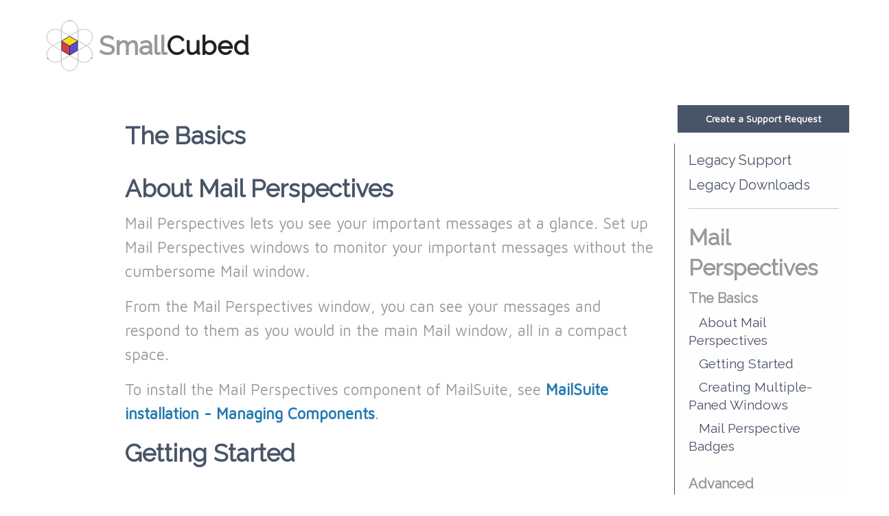

--- FILE ---
content_type: text/html
request_url: https://smallcubed.com/support/mp/manual.html
body_size: 5314
content:









<!DOCTYPE html>
<!--[if IEMobile 7 ]><html class="no-js iem7"><![endif]-->
<!--[if lt IE 9]><html class="no-js lte-ie8"><![endif]-->
<!--[if (gt IE 8)|(gt IEMobile 7)|!(IEMobile)|!(IE)]><!-->
<html class="no-js" lang="en"><!--<![endif]-->
<head>
<!-- Google tag (gtag.js) -->
<script async src="https://www.googletagmanager.com/gtag/js?id=G-R0RFMLJECJ"></script>
<script>
  window.dataLayer = window.dataLayer || [];
  function gtag(){dataLayer.push(arguments);}
  gtag('js', new Date());

  gtag('config', 'G-R0RFMLJECJ');
</script>

  <meta charset="utf-8">
  <meta http-equiv="X-UA-Compatible" content="IE=edge">
  <meta name="viewport" content="width=device-width, initial-scale=1">

  <title>Mail Perspectives Support</title>
  <meta name="description" content="The email client for power users.">
  

  
  
  <link rel="canonical" href="https://smallcubed.com/support/mp/manual">
  <link rel="stylesheet" href="/css/mm_main.css">
  


  <link rel="stylesheet" type="text/css" href="https://fonts.googleapis.com/css?family=Raleway" />
  <link rel="stylesheet" type="text/css" href="https://fonts.googleapis.com/css?family=Maven+Pro" >

  
  
  <link rel="alternate" type="application/rss+xml" title="SmallCubed" href="/feed.xml" />

  <script src="/javascripts/jquery.min.js"></script>
</head>



<body>
 <div id="mvnnav" class="top-bar-container">
            <div id="top-bar" class="top-bar" data-options="marginTop: 0;"  data-margin-bottom=0;>
                <div class="top-bar-left">
                    <a href="/">
                        <img alt="SmallCubed Icon" src="https://s3.amazonaws.com/media.smallcubed.com/images/LogoOnly128.png" /></a>
                </div>
                <div class="top-bar-left">
                    <h2><strong>Small<span style='color:#222;'>Cubed</span></strong></h2>
                    <div class='spacing'></div>
                </div>
                <div class="top-bar-right">
                    
                    
                    
                </div>
            </div>
        </div>

<div class='grid-x grid-margin-x'>
    <div class='cell small-12 medium-8 medium-offset-1'>
        
        <div class='grid-x grid-margin-x'>
            <div class='cell small-12 medium-11 medium-offset-1'>
                <div class='support-content'>
                    
<div class="spacing two"></div>
<div class="article">	
<h2>The Basics</h2>
</div>

<div id="about_mail_perspectives"></div>
<div class="spacing"></div>
<h2 id="about-mail-perspectives"><strong>About Mail Perspectives</strong></h2>

<p>Mail Perspectives lets you see your important messages at a glance. Set up Mail Perspectives windows to monitor your important messages without the cumbersome Mail window.</p>

<p>From the Mail Perspectives window, you can see your messages and respond to them as you would in the main Mail window, all in a compact space.</p>

<p>To install the Mail Perspectives component of MailSuite, see <strong><a href="/support/scs/index.html#mailsuite-installation">MailSuite installation - Managing Components</a></strong>.</p>
<div id="getting-started" class="manual">
<h2>Getting Started</h2>
</div>
<div class="spacing"></div>

<p><strong>Create Perspective windows</strong> by selecting “New Perspecives Window” in the “File” menu of Mail or by right-clicking on any mailbox or smart mailbox and selecting “Open in New Perspectives Window”.</p>

<div style="width:80%; margin-left:auto; margin-right:auto;">






<div style="float: left; width:45%;">
<label>Creating a Mail Perspectives window</label><br />
<img src="https://s3.amazonaws.com/media.smallcubed.com/images/mp/perspectives_window1a.png" alt="Creating a Mail Perspectives window" />
</div>







<div style="float: right; width:45%;">
<label></label><br />
<img src="https://s3.amazonaws.com/media.smallcubed.com/images/mp/perspectives_window1b.png" alt="" />
</div>

<div style="clear:both"></div>
</div>

<div class="spacing"></div>

<p><strong>Preview a message</strong> in a Perspectives window by selecting the message and hitting the space bar. A second hit on the space bar will close the preview</p>

<div style="width:80%; margin-left:auto; margin-right:auto;">






<div style="float: left; width:45%;">
<label>Perspective window</label><br />
<img src="https://s3.amazonaws.com/media.smallcubed.com/images/mp/perspectives_window3c.png" alt="Perspective window" />
</div>







<div style="float: right; width:45%;">
<label>Perspective quick view window</label><br />
<img src="https://s3.amazonaws.com/media.smallcubed.com/images/mp/perspectives_window3b.png" alt="Perspective quick view window" />
</div>

<div style="clear:both"></div>
</div>

<div class="spacing"></div>

<p>While the Preview window is open, move to the next or previous message from the Mail preview window by using the down and up arrows on the keyboard.</p>

<p><strong>Edit a Perspectives window</strong> by right-clicking on the Mailbox name and selecting “Edit”. In the Edit view, you can change the criteria for the perspectives window similar ot editing a smart mailbox.</p>

<div style="width:80%; margin-left:auto; margin-right:auto;">






<div style="float: left; width:45%;">
<label>View of a Mail Perspectives window</label><br />
<img src="https://s3.amazonaws.com/media.smallcubed.com/images/mp/perspectives_window2a.png" alt="View of a Mail Perspectives window" />
</div>







<div style="float: right; width:45%;">
<label>Edit of a Mail Perspectives window</label><br />
<img src="https://s3.amazonaws.com/media.smallcubed.com/images/mp/perspectives_window2b.png" alt="Edit of a Mail Perspectives window" />
</div>

<div style="clear:both"></div>
</div>

<div class="two spacing"></div>

<div style="width:50%; margin-left:auto; margin-right:auto;">
<label>Edit Window Settings</label><br />
<img src="https://s3.amazonaws.com/media.smallcubed.com/images/mp/perspectives_window4d.png" alt="Edit Window Settings" />
</div>

<div style="floatleft">
<br />
<br />
<strong>To change the title</strong> of a Perspectives window or <strong>to set as hidden</strong> at launch, right-clicking on the window name and selecting "Edit Window settings". Check or uncheck the option to "Hide Window at Launch" to set whether the window is usually seen or unseen.
</div>

<div style="clear:both"></div>
<div class="spacing"></div>

<p><strong>Show/Hide the the toolbar</strong> on any Perspective window, by going to the Mail View menu and selecting “Hide toolbar/Show toolbar.<br /></p>

<div style="width:90%; margin-left:auto; margin-right:auto;">







<div style="float: left; width:45%; margin-right:5%;">
<label>Perspective window</label><br />
<img src="https://s3.amazonaws.com/media.smallcubed.com/images/mp/perspectives_window3c.png" alt="Perspective window" />
</div>







<div style="float: left; width:25%;">
<label>View Menu: Hide Toolbar</label><br />
<img src="https://s3.amazonaws.com/media.smallcubed.com/images/mp/perspectives_window3d.png" alt="View Menu: Hide Toolbar" />
</div>







<div style="float: right; width:20%;">
<label>Perspective window without toolbar</label><br />
<img src="https://s3.amazonaws.com/media.smallcubed.com/images/mp/perspectives_window3a.png" alt="Perspective window without toolbar" />
</div>
<div style="clear:both"></div>
</div>

<div class="spacing"></div>

<p><strong>Show/Hide individual</strong> Perspective windows by clicking the red close button.</p>

<p><strong>Show/Hide ALL</strong> Perspectives window using the Mail’s menu “Windows/Show/hide Perspectives Windows” or using command + /.<br /></p>

<p>A list of closed Perspective windows can be found in the Windows menu of Mail.  Clicking on a the title in the list will reopen it.<br /></p>

<div style="width:90%; margin-left:auto; margin-right:auto;">







<div style="float: left; width:45%; margin-right:5%;">
<label>Windows/Show/hide windows</label><br />
<img src="https://s3.amazonaws.com/media.smallcubed.com/images/mp/perspectives_window4a.png" alt="Windows/Show/hide windows" />
</div>







<div style="float: left; width:25%;">
<label>Windows/Show/hide windows</label><br />
<img src="https://s3.amazonaws.com/media.smallcubed.com/images/mp/perspectives_window4b.png" alt="Windows/Show/hide windows" />
</div>







<div style="float: right; width:20%;">
<label>closed windows</label><br />
<img src="https://s3.amazonaws.com/media.smallcubed.com/images/mp/perspectives_window4c.png" alt="closed windows" />
</div>
<div style="clear:both"></div>
</div>

<div class="spacing"></div>

<p><strong>Get rid of</strong> a Perspectives window by hold the “alt” key while click on the red close button.</p>

<div class="spacing two"></div>

<div id="creating-multiple-paned-windows" class="manual">
<h2>Creating Multiple-Paned Windows</h2>
</div>
<div class="spacing"></div>

<p>Create a Perspectives window with multiple panes by draging the title of one mailbox window onto the window of another. Once grouped, the group can be moved together as a single unit.</p>

<p>Edit the color of a pane title by right mouse click on the pane title.</p>

<p>Expand or compress a pane in a window by double clicking on the pane title.</p>

<p>To return to the regular view, double click again on the same pane title.</p>

<p>Show/Hide Perspective a window with multiple panes the same way you would an individual window by clicking on the red close button on the top left of the window, or with the Mail Window menu or by <span class="nowrap">using ‘command + /’.</span></p>

<p>Video showing the creation and manipulation of a Prespectives pane:</p>

<div style="width:80%; margin-left:auto; margin-right:auto; ">

<label>Creating Multiple-Paned Windows</label>
<div class="spacing"></div>
<iframe width="100%" height="400" src="https://www.youtube.com/embed/SFycpyPgRXk" frameborder="0" allow="accelerometer; autoplay; encrypted-media; gyroscope; picture-in-picture" allowfullscreen=""></iframe><br />

</div>

<div class="spacing two"></div>

<div id="mail-perspective-badges" class="manual">
<h2>Mail Perspective Bagdes</h2>
</div>
<div class="spacing"></div>

<div style="width:50%; margin-left:auto; margin-right:auto;">
<label>View of a Mail Perspectives badge</label><br />
<img src="https://s3.amazonaws.com/media.smallcubed.com/images/mp/badges2.png" alt="View of a Mail Perspectives badge" />
</div>

<div style="floatleft">
A badge can be added to any standard Inbox, or existing Perspectives pane/mailbox. <br />
<br />
They display on the Mail icon in the Launch Menu, on the the Perspectives window, and optionally in the Menu bar for easy visibility when in other applications. <br />
<br />
Up to 5 Perspectives windows can have badges, one in each corner of the Mail icon on the Launch Bar and the fifth in the center.
</div>

<div style="clear:both"></div>
<div class="spacing"></div>

<p>Badges can be created from the “Badge” tab of the Perspectives preferences.</p>

<div style="width:90%; margin-left:auto; margin-right:auto;">







<div style="float: left; width:45%; margin-right:5%;">
<label>Creating a Badge on a Mail Perspectives Window</label><br />
<img src="https://s3.amazonaws.com/media.smallcubed.com/images/mp/mp_badges1.png" alt="Creating a Badge on a Mail Perspectives Window" />
</div>







<div style="float: left; width:25%;">
<label>Perspective window</label><br />
<img src="https://s3.amazonaws.com/media.smallcubed.com/images/mp/mp_badges3.png" alt="Perspective window" />
</div>







<div style="float: right; width:20%;">
<label>Perspective quick view window</label><br />
<img src="https://s3.amazonaws.com/media.smallcubed.com/images/mp/mp_badges4.png" alt="Perspective quick view window" />
</div>
<div style="clear:both"></div>
</div>

<div class="spacing"></div>

<p>When created from the “Badges” tab, the source messages can be any or your Inboxes, the combined Inbox, or messages that arrived “Today”. For this type of Perspective window only “New” messages (unread messages) can be counted for the badges.</p>

<p>Badges can also be created from the “Edit” option in the Perspectives window.  Once in the Edit view, click on a green plus sign on the Mail icon and edit the badge color, shape and count.  With this type of badge the count can  be displayed as “All”, “New”(unread)  or “Today”’s messages. Drag the badge to on the Mail icon to change its location.</p>

<div style="width:80%; margin-left:auto; margin-right:auto;">






<div style="float: left; width:45%;">
<label>Edit of a Mail Perspectives window</label><br />
<img src="https://s3.amazonaws.com/media.smallcubed.com/images/mp/mp_badges5.png" alt="Edit of a Mail Perspectives window" />
</div>







<div style="float: right; width:45%;">
<label>Edit the badge from the Mail Perspectives window</label><br />
<img src="https://s3.amazonaws.com/media.smallcubed.com/images/mp/mp_badges6.png" alt="Edit the badge from the Mail Perspectives window" />
</div>


<div style="clear:both"></div>
</div>

<div class="spacing"></div>

<div class="spacing two"></div>

<div class="spacing two"></div>

<div class="article">
<h2>Advanced</h2>
<div class="spacing "></div>
</div>
<div class="spacing"></div>

<!-- <div id='perspectives-and-mail-act-on' class='manual'>
<h2>Perspectives and Mail Act-On</h2>
</div>
<div class='spacing'></div>-->

<h2 id="perspectives-and-mail-act-on"><strong>Perspectives and Mail Act-On</strong></h2>

<p>Apply Mail Act-On actions on selected messages using the same quick keys you would usually use to invoke the Act-On Menu (F1, F2 …). Or apply Act-On rule using control + the Act-On key.</p>

<p>With Mail Act-On installed, and the Act-On “Message Viewing” option to delay the message from being marked as read immediately, it is possible to scroll through messages, or the “Quick View” window with out the messages being marked as “Read”. To mark messages as “Read” use the “r” key, either in the Perspectives window, or in “Quick View” window.</p>

<div class="spacing"></div>
<div class="spacing"></div>
<p>￼</p>
<hr />

<div class="spacing"></div>

<div class="contact">
<h2><strong>Contact Information</strong></h2>
   If you have further questions, or Mail Perspectives   doesn't act as you expect, you can contact us at the following email address: <a href="mailto:support@smallcubed.com" target="_top">support@smallcubed.com</a>.
</div>

<div class="spacing two"></div>


                </div>
                <!-- end row -->
            </div>
        </div>
    </div>
    <div class='cell small-12 medium-2 show-for-large'>
        <div class='grid-x grid-margin-x'>
            <div class='cell small-12 medium-11'>
                <div class='support-sidebar'>
                    <style type="text/css">

.christmas{
    height: 200px;
    background-image: url("https://s3.amazonaws.com/media.smallcubed.com/images/holidays/holly.png");
    background-repeat: no-repeat;
    background-position: bottom 5px left 5px;
    border:1px solid green;
    padding: 10px;

}

.float {
    float: right;
    width: 250px;
    height: 150px;
    background-color: transparent;
    padding: 10px;
    text-align: center;
}  
</style>



<div class="support-sidebar">

<!-- buttons -->
	<a href="https://smallcubed.zendesk.com/hc/en-us/requests/new">
	<button  class="medium button"><strong>Create a Support Request</strong> 
	</button></a>
<!-- End buttons -->




<div class="toc">
    

    
        <h4><a href="/support/">Legacy Support</a></h4>
        <h4><a href="/support/older_versions.html">Legacy Downloads</a></h4>
    
    <!--
    <h4><a href="/pricing?#renewal" target="_blank">Check Upgrade Status</a></h4>
    <h4><a href="/license/send" target="_blank">Find Registration Info</a></h4>
-->

    <hr/>

    

    

        


        <h1>Mail Perspectives</h1>

        

        


        
            
            

            

            

            

                <h2>The Basics</h2>
    
                      
                        
                
                
                
                <h3>&nbsp;&nbsp;&nbsp;<a href="/support/mp/manual.html#about_mail_perspectives">About Mail Perspectives</a></h3>
                <h3>&nbsp;&nbsp;&nbsp;<a href="/support/mp/manual.html#getting-started">Getting Started</a></h3>
                <h3>&nbsp;&nbsp;&nbsp;<a href="/support/mp/manual.html#creating-multiple-paned-windows">Creating Multiple-Paned Windows</a></h3>
                <h3>&nbsp;&nbsp;&nbsp;<a href="/support/mp/manual.html#mail-perspective-badges">Mail Perspective Badges</a></h3>
                    
                

                
                    <div class="spacing"></div>
                    <h2>Advanced</h2>
                        
                <h3>&nbsp;&nbsp;&nbsp; <a href="/support/mp/manual.html#perspectives-and-mail-act-on">Perspectives and Mail Act-On</a></h3>
                

                

                

          

    


   </div>

</div>




                    <div class='two spacing'></div>
                </div>
            </div>
        </div>
    </div>
</div>
        
        <div id='page_footer'>
            
            <div id='sc_sub_footer'>
    
    <div class='grid-x grid-margin-x'>
        
        <div class='cell small-12 medium-11 small-centered medium-offset-1'>
            
            <div class='grid-x grid-margin- collapse-small'>
                
                <div class='cell small-12  medium-3'>
                    <ul>
                        <li>
                            <h3><strong>Zendesk Plugins</strong></h3>
                        </li>
                        <li><a href='/rmp/'>RedminePro</a></li>
                        <li><a href='/snc/'>Split 'N' Close</a></li>
                    </ul>
                </div>

                <!-- end 3-column -->
                <div class='cell small-12  medium-3'>
                    <div class='center-column'>
                        <ul>
                            <li><h3><strong><a href='https://mailmaven.app'><img  class='maven_icon' src='https://s3.amazonaws.com/media.smallcubed.com/images/maven/icons/Maven_Icon_Tahoe_64.png' width='32px'>&nbsp; MailMaven<a></strong></h3></li>
                            <li><a href='https://mailmaven.app/support/'>Support</a></li> 
                            <li><a href='/download/mvn'>Download</a></li>   
                            <li><a href='/pricing?#renewal'>Upgrade Check</a></li>
                           <li><a href='/license/send'>Find Registration Code</a></li>
                        </ul>
                    </div>
                </div>
                <!-- end 3-column -->
                <div class='cell small-12  medium-3'>
                    <div class='center-column'>
                        <ul>
                            <li>
                            <h3><strong>MailSuite Legacy</strong></h3>
                            <li><a href='/support/'>Support - Legacy</a></li>
                            <li><a href='/support/older_versions.html'>Downloads</a></li>                            
                        </ul>
                    </div>
                </div>
                <!-- end 3-column -->
                <div class='cell small-12  medium-3'>
                    <div class='right-column'>
                        <ul>
                            <li><a href='/about/us.html'>The Team</a></li>
                            <li><a href='/about/privacy.html'>Privacy Policy</a></li>
                            <li><a href='/about/us.html#colophon'>Colophon</a></li>
                            <li><a href='https://smallcubed.zendesk.com/hc/en-us/requests/new'>Contact</li></a>
                        </ul>
                    </div>
                </div>
                <!-- end 3-column -->
            </div>
        </div>
    </div>
</div>

            <div id="scs_footer">
    <div class='grid-x grid-margin-x align-bottom'>
        <div class='cell small-12 medium-2'>
            <div class="scs_footer-logo-inverted">
                <a href="/"><img alt="SmallCubed Icon" src="https://s3.amazonaws.com/media.smallcubed.com/images/logo_sc_inverted@2x.png" width="400px" /></a>
            </div>
        </div>
        <div class='cell small-12 medium-10'>
            <div class='grid-x grid-margin-x align-bottom'>
                <div class='cell small-12 medium-12'>&nbsp;</div>
                <div class='cell small-12 medium-12'>
                        <p class="text-right">&#169;2026 SmallCubed &bull; All rights reserved.&nbsp;&nbsp;</p>
                </div>
            </div>
        </div>
    </div>
</div>
            
        </div>
        
    


    <script src='/javascripts/foundation.min.js'></script>
    <script src='//twemoji.maxcdn.com/twemoji.min.js'></script>
    <script>
    $(document).foundation();
    </script>
    <script>
    (function(i, s, o, g, r, a, m) {
        i['GoogleAnalyticsObject'] = r;
        i[r] = i[r] || function() {
            (i[r].q = i[r].q || []).push(arguments)
        }, i[r].l = 1 * new Date();
        a = s.createElement(o),
            m = s.getElementsByTagName(o)[0];
        a.async = 1;
        a.src = g;
        m.parentNode.insertBefore(a, m)
    })(window, document, 'script', 'https://www.google-analytics.com/analytics.js', 'ga');

    ga('create', 'UA-88929062-1', 'auto');
    ga('send', 'pageview');
    </script>
</body>

</html>


--- FILE ---
content_type: text/css
request_url: https://smallcubed.com/css/mm_main.css
body_size: 30142
content:
@charset "UTF-8";
/**
 * Foundation for Sites
 * Version 6.9.0
 * https://get.foundation
 * Licensed under MIT Open Source
 */
@media print, screen and (min-width: 40em) {
  .reveal.large, .reveal.small, .reveal.tiny, .reveal {
    right: auto;
    left: auto;
    margin: 0 auto;
  }
}
/*! normalize.css v8.0.0 | MIT License | github.com/necolas/normalize.css */
html {
  line-height: 1.15;
  -webkit-text-size-adjust: 100%;
}

body {
  margin: 0;
}

h1 {
  font-size: 2em;
  margin: 0.67em 0;
}

hr {
  box-sizing: content-box;
  height: 0;
  overflow: visible;
}

pre {
  font-family: monospace, monospace;
  font-size: 1em;
}

a {
  background-color: transparent;
}

abbr[title] {
  border-bottom: 0;
  text-decoration: underline dotted;
}

b,
strong {
  font-weight: bolder;
}

code,
kbd,
samp {
  font-family: monospace, monospace;
  font-size: 1em;
}

small {
  font-size: 80%;
}

sub,
sup {
  font-size: 75%;
  line-height: 0;
  position: relative;
  vertical-align: baseline;
}

sub {
  bottom: -0.25em;
}

sup {
  top: -0.5em;
}

img {
  border-style: none;
}

button,
input,
optgroup,
select,
textarea {
  font-family: inherit;
  font-size: 100%;
  line-height: 1.15;
  margin: 0;
}

button,
input {
  overflow: visible;
}

button,
select {
  text-transform: none;
}

button,
[type=button],
[type=reset],
[type=submit] {
  -webkit-appearance: button;
}

button::-moz-focus-inner,
[type=button]::-moz-focus-inner,
[type=reset]::-moz-focus-inner,
[type=submit]::-moz-focus-inner {
  border-style: none;
  padding: 0;
}

button:-moz-focusring,
[type=button]:-moz-focusring,
[type=reset]:-moz-focusring,
[type=submit]:-moz-focusring {
  outline: 1px dotted ButtonText;
}

fieldset {
  padding: 0.35em 0.75em 0.625em;
}

legend {
  box-sizing: border-box;
  color: inherit;
  display: table;
  max-width: 100%;
  padding: 0;
  white-space: normal;
}

progress {
  vertical-align: baseline;
}

textarea {
  overflow: auto;
}

[type=checkbox],
[type=radio] {
  box-sizing: border-box;
  padding: 0;
}

[type=number]::-webkit-inner-spin-button,
[type=number]::-webkit-outer-spin-button {
  height: auto;
}

[type=search] {
  -webkit-appearance: textfield;
  outline-offset: -2px;
}

[type=search]::-webkit-search-decoration {
  -webkit-appearance: none;
}

::-webkit-file-upload-button {
  -webkit-appearance: button;
  font: inherit;
}

details {
  display: block;
}

summary {
  display: list-item;
}

template {
  display: none;
}

[hidden] {
  display: none;
}

[data-whatintent=mouse] *, [data-whatintent=mouse] *:focus,
[data-whatintent=touch] *,
[data-whatintent=touch] *:focus,
[data-whatinput=mouse] *,
[data-whatinput=mouse] *:focus,
[data-whatinput=touch] *,
[data-whatinput=touch] *:focus {
  outline: none;
}

[draggable=false] {
  -webkit-touch-callout: none;
  -webkit-user-select: none;
}

.foundation-mq {
  font-family: "small=0em&medium=40em&large=64em&xlarge=75em&xxlarge=90em";
}

html {
  box-sizing: border-box;
  font-size: 100%;
}

*,
*::before,
*::after {
  box-sizing: inherit;
}

body {
  margin: 0;
  padding: 0;
  background: #FFF;
  font-family: "Maven Pro", Roboto, Arial, sans-serif;
  font-weight: normal;
  line-height: 1.5;
  color: #000;
  -webkit-font-smoothing: antialiased;
  -moz-osx-font-smoothing: grayscale;
}

img {
  display: inline-block;
  vertical-align: middle;
  max-width: 100%;
  height: auto;
  -ms-interpolation-mode: bicubic;
}

textarea {
  height: auto;
  min-height: 50px;
  border-radius: 0;
}

select {
  box-sizing: border-box;
  width: 100%;
  border-radius: 0;
}

.map_canvas img,
.map_canvas embed,
.map_canvas object,
.mqa-display img,
.mqa-display embed,
.mqa-display object {
  max-width: none !important;
}

button {
  padding: 0;
  appearance: none;
  border: 0;
  border-radius: 0;
  background: transparent;
  line-height: 1;
  cursor: auto;
}
[data-whatinput=mouse] button {
  outline: 0;
}

pre {
  overflow: auto;
  -webkit-overflow-scrolling: touch;
}

button,
input,
optgroup,
select,
textarea {
  font-family: inherit;
}

.is-visible {
  display: block !important;
}

.is-hidden {
  display: none !important;
}

[type=text], [type=password], [type=date], [type=datetime], [type=datetime-local], [type=month], [type=week], [type=email], [type=number], [type=search], [type=tel], [type=time], [type=url], [type=color],
textarea {
  appearance: none;
  display: block;
  box-sizing: border-box;
  width: 100%;
  height: 2.4375rem;
  margin: 0 0 1rem;
  padding: 0.5rem;
  border: 1px solid #cacaca;
  border-radius: 0;
  background-color: #FFF;
  box-shadow: inset 0 1px 2px rgba(0, 0, 0, 0.1);
  font-family: inherit;
  font-size: 1rem;
  font-weight: normal;
  line-height: 1.5;
  color: #000;
  transition: box-shadow 0.5s, border-color 0.25s ease-in-out;
}
[type=text]:focus, [type=password]:focus, [type=date]:focus, [type=datetime]:focus, [type=datetime-local]:focus, [type=month]:focus, [type=week]:focus, [type=email]:focus, [type=number]:focus, [type=search]:focus, [type=tel]:focus, [type=time]:focus, [type=url]:focus, [type=color]:focus,
textarea:focus {
  outline: none;
  border: 1px solid #8a8a8a;
  background-color: #FFF;
  box-shadow: 0 0 5px #cacaca;
  transition: box-shadow 0.5s, border-color 0.25s ease-in-out;
}

textarea {
  max-width: 100%;
}
textarea[rows] {
  height: auto;
}

input:disabled, input[readonly],
textarea:disabled,
textarea[readonly] {
  background-color: #e6e6e6;
  cursor: not-allowed;
}

[type=submit],
[type=button] {
  appearance: none;
  border-radius: 0;
}

input[type=search] {
  box-sizing: border-box;
}

::placeholder {
  color: #cacaca;
}

[type=file],
[type=checkbox],
[type=radio] {
  margin: 0 0 1rem;
}

[type=checkbox] + label,
[type=radio] + label {
  display: inline-block;
  vertical-align: baseline;
  margin-left: 0.5rem;
  margin-right: 1rem;
  margin-bottom: 0;
}
[type=checkbox] + label[for],
[type=radio] + label[for] {
  cursor: pointer;
}

label > [type=checkbox],
label > [type=radio] {
  margin-right: 0.5rem;
}

[type=file] {
  width: 100%;
}

label {
  display: block;
  margin: 0;
  font-size: 0.875rem;
  font-weight: normal;
  line-height: 1.8;
  color: #000;
}
label.middle {
  margin: 0 0 1rem;
  line-height: 1.5;
  padding: 0.5625rem 0;
}

.help-text {
  margin-top: -0.5rem;
  font-size: 0.8125rem;
  font-style: italic;
  color: #000;
}

.input-group {
  display: flex;
  width: 100%;
  margin-bottom: 1rem;
  align-items: stretch;
}
.input-group > :first-child, .input-group > :first-child.input-group-button > * {
  border-radius: 0 0 0 0;
}
.input-group > :last-child, .input-group > :last-child.input-group-button > * {
  border-radius: 0 0 0 0;
}

.input-group-button a,
.input-group-button input,
.input-group-button button,
.input-group-button label, .input-group-button, .input-group-field, .input-group-label {
  margin: 0;
  white-space: nowrap;
}

.input-group-label {
  padding: 0 1rem;
  border: 1px solid #cacaca;
  background: #e6e6e6;
  color: #000;
  text-align: center;
  white-space: nowrap;
  display: flex;
  flex: 0 0 auto;
  align-items: center;
}
.input-group-label:first-child {
  border-right: 0;
}
.input-group-label:last-child {
  border-left: 0;
}

.input-group-field {
  border-radius: 0;
  flex: 1 1 0px;
  min-width: 0;
}

.input-group-button {
  padding-top: 0;
  padding-bottom: 0;
  text-align: center;
  display: flex;
  flex: 0 0 auto;
}
.input-group-button a,
.input-group-button input,
.input-group-button button,
.input-group-button label {
  align-self: stretch;
  height: auto;
  padding-top: 0;
  padding-bottom: 0;
  font-size: 1rem;
}

fieldset {
  margin: 0;
  padding: 0;
  border: 0;
}

legend {
  max-width: 100%;
  margin-bottom: 0.5rem;
}

.fieldset {
  margin: 1.125rem 0;
  padding: 1.25rem;
  border: 1px solid #cacaca;
}
.fieldset legend {
  margin: 0;
  margin-left: -0.1875rem;
  padding: 0 0.1875rem;
}

select {
  height: 2.4375rem;
  margin: 0 0 1rem;
  padding: 0.5rem;
  appearance: none;
  border: 1px solid #cacaca;
  border-radius: 0;
  background-color: #FFF;
  font-family: inherit;
  font-size: 1rem;
  font-weight: normal;
  line-height: 1.5;
  color: #000;
  transition: box-shadow 0.5s, border-color 0.25s ease-in-out;
  background-origin: content-box;
  background-position: right -1rem center;
  background-repeat: no-repeat;
  background-size: 9px 6px;
  padding-right: 1.5rem;
  background-image: url('data:image/svg+xml;utf8,<svg xmlns="http://www.w3.org/2000/svg" version="1.1" width="32" height="24" viewBox="0 0 32 24"><polygon points="0,0 32,0 16,24" style="fill: rgb%28138, 138, 138%29"></polygon></svg>');
}
@media screen and (min-width: 0\0 ) {
  select {
    background-image: url("[data-uri]");
  }
}
select:focus {
  outline: none;
  border: 1px solid #8a8a8a;
  background-color: #FFF;
  box-shadow: 0 0 5px #cacaca;
  transition: box-shadow 0.5s, border-color 0.25s ease-in-out;
}
select:disabled {
  background-color: #e6e6e6;
  cursor: not-allowed;
}
select::-ms-expand {
  display: none;
}
select[multiple] {
  height: auto;
  background-image: none;
}
select:not([multiple]) {
  padding-top: 0;
  padding-bottom: 0;
}

.is-invalid-input:not(:focus) {
  border-color: #cc4b37;
  background-color: rgb(249.9, 237, 235);
}
.is-invalid-input:not(:focus)::placeholder {
  color: #cc4b37;
}

.is-invalid-label {
  color: #cc4b37;
}

.form-error {
  display: none;
  margin-top: -0.5rem;
  margin-bottom: 1rem;
  font-size: 0.75rem;
  font-weight: bold;
  color: #cc4b37;
}
.form-error.is-visible {
  display: block;
}

div,
dl,
dt,
dd,
ul,
ol,
li,
h1,
h2,
h3,
h4,
h5,
h6,
pre,
form,
p,
blockquote,
th,
td {
  margin: 0;
  padding: 0;
}

p {
  margin-bottom: 1rem;
  font-size: inherit;
  line-height: 1.6;
  text-rendering: optimizeLegibility;
}

em,
i {
  font-style: italic;
  line-height: inherit;
}

strong,
b {
  font-weight: bold;
  line-height: inherit;
}

small {
  font-size: 80%;
  line-height: inherit;
}

h1, .h1,
h2, .h2,
h3, .h3,
h4, .h4,
h5, .h5,
h6, .h6 {
  font-family: "Raleway", Roboto, Arial, sans-serif;
  font-style: normal;
  font-weight: normal;
  color: inherit;
  text-rendering: optimizeLegibility;
}
h1 small, .h1 small,
h2 small, .h2 small,
h3 small, .h3 small,
h4 small, .h4 small,
h5 small, .h5 small,
h6 small, .h6 small {
  line-height: 0;
  color: #cacaca;
}

h1, .h1 {
  font-size: 1.5rem;
  line-height: 1.4;
  margin-top: 0;
  margin-bottom: 0.5rem;
}

h2, .h2 {
  font-size: 1.25rem;
  line-height: 1.4;
  margin-top: 0;
  margin-bottom: 0.5rem;
}

h3, .h3 {
  font-size: 1.1875rem;
  line-height: 1.4;
  margin-top: 0;
  margin-bottom: 0.5rem;
}

h4, .h4 {
  font-size: 1.125rem;
  line-height: 1.4;
  margin-top: 0;
  margin-bottom: 0.5rem;
}

h5, .h5 {
  font-size: 1.0625rem;
  line-height: 1.4;
  margin-top: 0;
  margin-bottom: 0.5rem;
}

h6, .h6 {
  font-size: 1rem;
  line-height: 1.4;
  margin-top: 0;
  margin-bottom: 0.5rem;
}

@media print, screen and (min-width: 40em) {
  h1, .h1 {
    font-size: 3rem;
  }
  h2, .h2 {
    font-size: 2.5rem;
  }
  h3, .h3 {
    font-size: 1.9375rem;
  }
  h4, .h4 {
    font-size: 1.5625rem;
  }
  h5, .h5 {
    font-size: 1.25rem;
  }
  h6, .h6 {
    font-size: 1rem;
  }
}
a {
  line-height: inherit;
  color: #1779ba;
  text-decoration: none;
  cursor: pointer;
}
a:hover, a:focus {
  color: rgb(19.78, 104.06, 159.96);
}
a img {
  border: 0;
}

hr {
  clear: both;
  max-width: 75rem;
  height: 0;
  margin: 1.25rem auto;
  border-top: 0;
  border-right: 0;
  border-bottom: 1px solid #cacaca;
  border-left: 0;
}

ul,
ol,
dl {
  margin-bottom: 1rem;
  list-style-position: outside;
  line-height: 1.6;
}

li {
  font-size: inherit;
}

ul {
  margin-left: 1.25rem;
  list-style-type: disc;
}

ol {
  margin-left: 1.25rem;
}

ul ul, ul ol, ol ul, ol ol {
  margin-left: 1.25rem;
  margin-bottom: 0;
}

dl {
  margin-bottom: 1rem;
}
dl dt {
  margin-bottom: 0.3rem;
  font-weight: bold;
}

blockquote {
  margin: 0 0 1rem;
  padding: 0.5625rem 1.25rem 0 1.1875rem;
  border-left: 1px solid #cacaca;
}
blockquote, blockquote p {
  line-height: 1.6;
  color: #8a8a8a;
}

abbr, abbr[title] {
  border-bottom: 1px dotted #000;
  cursor: help;
  text-decoration: none;
}

figure {
  margin: 0;
}

kbd {
  margin: 0;
  padding: 0.125rem 0.25rem 0;
  background-color: #e6e6e6;
  font-family: Consolas, "Liberation Mono", Courier, monospace;
  color: #000;
}

.subheader {
  margin-top: 0.2rem;
  margin-bottom: 0.5rem;
  font-weight: normal;
  line-height: 1.4;
  color: #8a8a8a;
}

.lead {
  font-size: 125%;
  line-height: 1.6;
}

.stat {
  font-size: 2.5rem;
  line-height: 1;
}
p + .stat {
  margin-top: -1rem;
}

ul.no-bullet, ol.no-bullet {
  margin-left: 0;
  list-style: none;
}

.cite-block, cite {
  display: block;
  color: #8a8a8a;
  font-size: 0.8125rem;
}
.cite-block:before, cite:before {
  content: "— ";
}

.code-inline, code {
  border: 1px solid #cacaca;
  background-color: #e6e6e6;
  font-family: Consolas, "Liberation Mono", Courier, monospace;
  font-weight: normal;
  color: #000;
  display: inline;
  max-width: 100%;
  word-wrap: break-word;
  padding: 0.125rem 0.3125rem 0.0625rem;
}

.code-block {
  border: 1px solid #cacaca;
  background-color: #e6e6e6;
  font-family: Consolas, "Liberation Mono", Courier, monospace;
  font-weight: normal;
  color: #000;
  display: block;
  overflow: auto;
  white-space: pre;
  padding: 1rem;
  margin-bottom: 1.5rem;
}

.text-left {
  text-align: left;
}

.text-right {
  text-align: right;
}

.text-center {
  text-align: center;
}

.text-justify {
  text-align: justify;
}

@media print, screen and (min-width: 40em) {
  .medium-text-left {
    text-align: left;
  }
  .medium-text-right {
    text-align: right;
  }
  .medium-text-center {
    text-align: center;
  }
  .medium-text-justify {
    text-align: justify;
  }
}
@media print, screen and (min-width: 64em) {
  .large-text-left {
    text-align: left;
  }
  .large-text-right {
    text-align: right;
  }
  .large-text-center {
    text-align: center;
  }
  .large-text-justify {
    text-align: justify;
  }
}
.show-for-print {
  display: none !important;
}

@media print {
  * {
    background: transparent !important;
    color: black !important;
    print-color-adjust: economy;
    box-shadow: none !important;
    text-shadow: none !important;
  }
  .show-for-print {
    display: block !important;
  }
  .hide-for-print {
    display: none !important;
  }
  table.show-for-print {
    display: table !important;
  }
  thead.show-for-print {
    display: table-header-group !important;
  }
  tbody.show-for-print {
    display: table-row-group !important;
  }
  tr.show-for-print {
    display: table-row !important;
  }
  td.show-for-print {
    display: table-cell !important;
  }
  th.show-for-print {
    display: table-cell !important;
  }
  a,
  a:visited {
    text-decoration: underline;
  }
  a[href]:after {
    content: " (" attr(href) ")";
  }
  .ir a:after,
  a[href^="javascript:"]:after,
  a[href^="#"]:after {
    content: "";
  }
  abbr[title]:after {
    content: " (" attr(title) ")";
  }
  pre,
  blockquote {
    border: 1px solid #8a8a8a;
    page-break-inside: avoid;
  }
  thead {
    display: table-header-group;
  }
  tr,
  img {
    page-break-inside: avoid;
  }
  img {
    max-width: 100% !important;
  }
  @page {
    margin: 0.5cm;
  }
  p,
  h2,
  h3 {
    orphans: 3;
    widows: 3;
  }
  h2,
  h3 {
    page-break-after: avoid;
  }
  .print-break-inside {
    page-break-inside: auto;
  }
}
.grid-container {
  max-width: 75rem;
  margin-left: auto;
  margin-right: auto;
  padding-right: 0.625rem;
  padding-left: 0.625rem;
}
@media print, screen and (min-width: 40em) {
  .grid-container {
    padding-right: 0.9375rem;
    padding-left: 0.9375rem;
  }
}
.grid-container.fluid {
  max-width: 100%;
  margin-left: auto;
  margin-right: auto;
  padding-right: 0.625rem;
  padding-left: 0.625rem;
}
@media print, screen and (min-width: 40em) {
  .grid-container.fluid {
    padding-right: 0.9375rem;
    padding-left: 0.9375rem;
  }
}
.grid-container.full {
  max-width: 100%;
  margin-left: auto;
  margin-right: auto;
  padding-right: 0;
  padding-left: 0;
}

.grid-x {
  display: flex;
  flex-flow: row wrap;
}

.cell {
  flex: 0 0 auto;
  min-height: 0;
  min-width: 0;
  width: 100%;
}
.cell.auto {
  flex: 1 1 0;
}
.cell.shrink {
  flex: 0 0 auto;
}

.grid-x > .auto {
  width: auto;
}
.grid-x > .shrink {
  width: auto;
}

.grid-x > .small-shrink, .grid-x > .small-full, .grid-x > .small-1, .grid-x > .small-2, .grid-x > .small-3, .grid-x > .small-4, .grid-x > .small-5, .grid-x > .small-6, .grid-x > .small-7, .grid-x > .small-8, .grid-x > .small-9, .grid-x > .small-10, .grid-x > .small-11, .grid-x > .small-12 {
  flex-basis: auto;
}

@media print, screen and (min-width: 40em) {
  .grid-x > .medium-shrink, .grid-x > .medium-full, .grid-x > .medium-1, .grid-x > .medium-2, .grid-x > .medium-3, .grid-x > .medium-4, .grid-x > .medium-5, .grid-x > .medium-6, .grid-x > .medium-7, .grid-x > .medium-8, .grid-x > .medium-9, .grid-x > .medium-10, .grid-x > .medium-11, .grid-x > .medium-12 {
    flex-basis: auto;
  }
}
@media print, screen and (min-width: 64em) {
  .grid-x > .large-shrink, .grid-x > .large-full, .grid-x > .large-1, .grid-x > .large-2, .grid-x > .large-3, .grid-x > .large-4, .grid-x > .large-5, .grid-x > .large-6, .grid-x > .large-7, .grid-x > .large-8, .grid-x > .large-9, .grid-x > .large-10, .grid-x > .large-11, .grid-x > .large-12 {
    flex-basis: auto;
  }
}
.grid-x > .small-12, .grid-x > .small-11, .grid-x > .small-10, .grid-x > .small-9, .grid-x > .small-8, .grid-x > .small-7, .grid-x > .small-6, .grid-x > .small-5, .grid-x > .small-4, .grid-x > .small-3, .grid-x > .small-2, .grid-x > .small-1 {
  flex: 0 0 auto;
}

.grid-x > .small-1 {
  width: 8.3333333333%;
}

.grid-x > .small-2 {
  width: 16.6666666667%;
}

.grid-x > .small-3 {
  width: 25%;
}

.grid-x > .small-4 {
  width: 33.3333333333%;
}

.grid-x > .small-5 {
  width: 41.6666666667%;
}

.grid-x > .small-6 {
  width: 50%;
}

.grid-x > .small-7 {
  width: 58.3333333333%;
}

.grid-x > .small-8 {
  width: 66.6666666667%;
}

.grid-x > .small-9 {
  width: 75%;
}

.grid-x > .small-10 {
  width: 83.3333333333%;
}

.grid-x > .small-11 {
  width: 91.6666666667%;
}

.grid-x > .small-12 {
  width: 100%;
}

@media print, screen and (min-width: 40em) {
  .grid-x > .medium-auto {
    flex: 1 1 0;
    width: auto;
  }
  .grid-x > .medium-12, .grid-x > .medium-11, .grid-x > .medium-10, .grid-x > .medium-9, .grid-x > .medium-8, .grid-x > .medium-7, .grid-x > .medium-6, .grid-x > .medium-5, .grid-x > .medium-4, .grid-x > .medium-3, .grid-x > .medium-2, .grid-x > .medium-1, .grid-x > .medium-shrink {
    flex: 0 0 auto;
  }
  .grid-x > .medium-shrink {
    width: auto;
  }
  .grid-x > .medium-1 {
    width: 8.3333333333%;
  }
  .grid-x > .medium-2 {
    width: 16.6666666667%;
  }
  .grid-x > .medium-3 {
    width: 25%;
  }
  .grid-x > .medium-4 {
    width: 33.3333333333%;
  }
  .grid-x > .medium-5 {
    width: 41.6666666667%;
  }
  .grid-x > .medium-6 {
    width: 50%;
  }
  .grid-x > .medium-7 {
    width: 58.3333333333%;
  }
  .grid-x > .medium-8 {
    width: 66.6666666667%;
  }
  .grid-x > .medium-9 {
    width: 75%;
  }
  .grid-x > .medium-10 {
    width: 83.3333333333%;
  }
  .grid-x > .medium-11 {
    width: 91.6666666667%;
  }
  .grid-x > .medium-12 {
    width: 100%;
  }
}
@media print, screen and (min-width: 64em) {
  .grid-x > .large-auto {
    flex: 1 1 0;
    width: auto;
  }
  .grid-x > .large-12, .grid-x > .large-11, .grid-x > .large-10, .grid-x > .large-9, .grid-x > .large-8, .grid-x > .large-7, .grid-x > .large-6, .grid-x > .large-5, .grid-x > .large-4, .grid-x > .large-3, .grid-x > .large-2, .grid-x > .large-1, .grid-x > .large-shrink {
    flex: 0 0 auto;
  }
  .grid-x > .large-shrink {
    width: auto;
  }
  .grid-x > .large-1 {
    width: 8.3333333333%;
  }
  .grid-x > .large-2 {
    width: 16.6666666667%;
  }
  .grid-x > .large-3 {
    width: 25%;
  }
  .grid-x > .large-4 {
    width: 33.3333333333%;
  }
  .grid-x > .large-5 {
    width: 41.6666666667%;
  }
  .grid-x > .large-6 {
    width: 50%;
  }
  .grid-x > .large-7 {
    width: 58.3333333333%;
  }
  .grid-x > .large-8 {
    width: 66.6666666667%;
  }
  .grid-x > .large-9 {
    width: 75%;
  }
  .grid-x > .large-10 {
    width: 83.3333333333%;
  }
  .grid-x > .large-11 {
    width: 91.6666666667%;
  }
  .grid-x > .large-12 {
    width: 100%;
  }
}
.grid-margin-x:not(.grid-x) > .cell {
  width: auto;
}

.grid-margin-y:not(.grid-y) > .cell {
  height: auto;
}

.grid-margin-x {
  margin-left: -0.625rem;
  margin-right: -0.625rem;
}
@media print, screen and (min-width: 40em) {
  .grid-margin-x {
    margin-left: -0.9375rem;
    margin-right: -0.9375rem;
  }
}
.grid-margin-x > .cell {
  width: calc(100% - 1.25rem);
  margin-left: 0.625rem;
  margin-right: 0.625rem;
}
@media print, screen and (min-width: 40em) {
  .grid-margin-x > .cell {
    width: calc(100% - 1.875rem);
    margin-left: 0.9375rem;
    margin-right: 0.9375rem;
  }
}
.grid-margin-x > .auto {
  width: auto;
}
.grid-margin-x > .shrink {
  width: auto;
}
.grid-margin-x > .small-1 {
  width: calc(8.3333333333% - 1.25rem);
}
.grid-margin-x > .small-2 {
  width: calc(16.6666666667% - 1.25rem);
}
.grid-margin-x > .small-3 {
  width: calc(25% - 1.25rem);
}
.grid-margin-x > .small-4 {
  width: calc(33.3333333333% - 1.25rem);
}
.grid-margin-x > .small-5 {
  width: calc(41.6666666667% - 1.25rem);
}
.grid-margin-x > .small-6 {
  width: calc(50% - 1.25rem);
}
.grid-margin-x > .small-7 {
  width: calc(58.3333333333% - 1.25rem);
}
.grid-margin-x > .small-8 {
  width: calc(66.6666666667% - 1.25rem);
}
.grid-margin-x > .small-9 {
  width: calc(75% - 1.25rem);
}
.grid-margin-x > .small-10 {
  width: calc(83.3333333333% - 1.25rem);
}
.grid-margin-x > .small-11 {
  width: calc(91.6666666667% - 1.25rem);
}
.grid-margin-x > .small-12 {
  width: calc(100% - 1.25rem);
}
@media print, screen and (min-width: 40em) {
  .grid-margin-x > .auto {
    width: auto;
  }
  .grid-margin-x > .shrink {
    width: auto;
  }
  .grid-margin-x > .small-1 {
    width: calc(8.3333333333% - 1.875rem);
  }
  .grid-margin-x > .small-2 {
    width: calc(16.6666666667% - 1.875rem);
  }
  .grid-margin-x > .small-3 {
    width: calc(25% - 1.875rem);
  }
  .grid-margin-x > .small-4 {
    width: calc(33.3333333333% - 1.875rem);
  }
  .grid-margin-x > .small-5 {
    width: calc(41.6666666667% - 1.875rem);
  }
  .grid-margin-x > .small-6 {
    width: calc(50% - 1.875rem);
  }
  .grid-margin-x > .small-7 {
    width: calc(58.3333333333% - 1.875rem);
  }
  .grid-margin-x > .small-8 {
    width: calc(66.6666666667% - 1.875rem);
  }
  .grid-margin-x > .small-9 {
    width: calc(75% - 1.875rem);
  }
  .grid-margin-x > .small-10 {
    width: calc(83.3333333333% - 1.875rem);
  }
  .grid-margin-x > .small-11 {
    width: calc(91.6666666667% - 1.875rem);
  }
  .grid-margin-x > .small-12 {
    width: calc(100% - 1.875rem);
  }
  .grid-margin-x > .medium-auto {
    width: auto;
  }
  .grid-margin-x > .medium-shrink {
    width: auto;
  }
  .grid-margin-x > .medium-1 {
    width: calc(8.3333333333% - 1.875rem);
  }
  .grid-margin-x > .medium-2 {
    width: calc(16.6666666667% - 1.875rem);
  }
  .grid-margin-x > .medium-3 {
    width: calc(25% - 1.875rem);
  }
  .grid-margin-x > .medium-4 {
    width: calc(33.3333333333% - 1.875rem);
  }
  .grid-margin-x > .medium-5 {
    width: calc(41.6666666667% - 1.875rem);
  }
  .grid-margin-x > .medium-6 {
    width: calc(50% - 1.875rem);
  }
  .grid-margin-x > .medium-7 {
    width: calc(58.3333333333% - 1.875rem);
  }
  .grid-margin-x > .medium-8 {
    width: calc(66.6666666667% - 1.875rem);
  }
  .grid-margin-x > .medium-9 {
    width: calc(75% - 1.875rem);
  }
  .grid-margin-x > .medium-10 {
    width: calc(83.3333333333% - 1.875rem);
  }
  .grid-margin-x > .medium-11 {
    width: calc(91.6666666667% - 1.875rem);
  }
  .grid-margin-x > .medium-12 {
    width: calc(100% - 1.875rem);
  }
}
@media print, screen and (min-width: 64em) {
  .grid-margin-x > .large-auto {
    width: auto;
  }
  .grid-margin-x > .large-shrink {
    width: auto;
  }
  .grid-margin-x > .large-1 {
    width: calc(8.3333333333% - 1.875rem);
  }
  .grid-margin-x > .large-2 {
    width: calc(16.6666666667% - 1.875rem);
  }
  .grid-margin-x > .large-3 {
    width: calc(25% - 1.875rem);
  }
  .grid-margin-x > .large-4 {
    width: calc(33.3333333333% - 1.875rem);
  }
  .grid-margin-x > .large-5 {
    width: calc(41.6666666667% - 1.875rem);
  }
  .grid-margin-x > .large-6 {
    width: calc(50% - 1.875rem);
  }
  .grid-margin-x > .large-7 {
    width: calc(58.3333333333% - 1.875rem);
  }
  .grid-margin-x > .large-8 {
    width: calc(66.6666666667% - 1.875rem);
  }
  .grid-margin-x > .large-9 {
    width: calc(75% - 1.875rem);
  }
  .grid-margin-x > .large-10 {
    width: calc(83.3333333333% - 1.875rem);
  }
  .grid-margin-x > .large-11 {
    width: calc(91.6666666667% - 1.875rem);
  }
  .grid-margin-x > .large-12 {
    width: calc(100% - 1.875rem);
  }
}

.grid-padding-x .grid-padding-x {
  margin-right: -0.625rem;
  margin-left: -0.625rem;
}
@media print, screen and (min-width: 40em) {
  .grid-padding-x .grid-padding-x {
    margin-right: -0.9375rem;
    margin-left: -0.9375rem;
  }
}
.grid-container:not(.full) > .grid-padding-x {
  margin-right: -0.625rem;
  margin-left: -0.625rem;
}
@media print, screen and (min-width: 40em) {
  .grid-container:not(.full) > .grid-padding-x {
    margin-right: -0.9375rem;
    margin-left: -0.9375rem;
  }
}
.grid-padding-x > .cell {
  padding-right: 0.625rem;
  padding-left: 0.625rem;
}
@media print, screen and (min-width: 40em) {
  .grid-padding-x > .cell {
    padding-right: 0.9375rem;
    padding-left: 0.9375rem;
  }
}

.small-up-1 > .cell {
  width: 100%;
}

.small-up-2 > .cell {
  width: 50%;
}

.small-up-3 > .cell {
  width: 33.3333333333%;
}

.small-up-4 > .cell {
  width: 25%;
}

.small-up-5 > .cell {
  width: 20%;
}

.small-up-6 > .cell {
  width: 16.6666666667%;
}

.small-up-7 > .cell {
  width: 14.2857142857%;
}

.small-up-8 > .cell {
  width: 12.5%;
}

@media print, screen and (min-width: 40em) {
  .medium-up-1 > .cell {
    width: 100%;
  }
  .medium-up-2 > .cell {
    width: 50%;
  }
  .medium-up-3 > .cell {
    width: 33.3333333333%;
  }
  .medium-up-4 > .cell {
    width: 25%;
  }
  .medium-up-5 > .cell {
    width: 20%;
  }
  .medium-up-6 > .cell {
    width: 16.6666666667%;
  }
  .medium-up-7 > .cell {
    width: 14.2857142857%;
  }
  .medium-up-8 > .cell {
    width: 12.5%;
  }
}
@media print, screen and (min-width: 64em) {
  .large-up-1 > .cell {
    width: 100%;
  }
  .large-up-2 > .cell {
    width: 50%;
  }
  .large-up-3 > .cell {
    width: 33.3333333333%;
  }
  .large-up-4 > .cell {
    width: 25%;
  }
  .large-up-5 > .cell {
    width: 20%;
  }
  .large-up-6 > .cell {
    width: 16.6666666667%;
  }
  .large-up-7 > .cell {
    width: 14.2857142857%;
  }
  .large-up-8 > .cell {
    width: 12.5%;
  }
}
.grid-margin-x.small-up-1 > .cell {
  width: calc(100% - 1.25rem);
}

.grid-margin-x.small-up-2 > .cell {
  width: calc(50% - 1.25rem);
}

.grid-margin-x.small-up-3 > .cell {
  width: calc(33.3333333333% - 1.25rem);
}

.grid-margin-x.small-up-4 > .cell {
  width: calc(25% - 1.25rem);
}

.grid-margin-x.small-up-5 > .cell {
  width: calc(20% - 1.25rem);
}

.grid-margin-x.small-up-6 > .cell {
  width: calc(16.6666666667% - 1.25rem);
}

.grid-margin-x.small-up-7 > .cell {
  width: calc(14.2857142857% - 1.25rem);
}

.grid-margin-x.small-up-8 > .cell {
  width: calc(12.5% - 1.25rem);
}

@media print, screen and (min-width: 40em) {
  .grid-margin-x.small-up-1 > .cell {
    width: calc(100% - 1.875rem);
  }
  .grid-margin-x.small-up-2 > .cell {
    width: calc(50% - 1.875rem);
  }
  .grid-margin-x.small-up-3 > .cell {
    width: calc(33.3333333333% - 1.875rem);
  }
  .grid-margin-x.small-up-4 > .cell {
    width: calc(25% - 1.875rem);
  }
  .grid-margin-x.small-up-5 > .cell {
    width: calc(20% - 1.875rem);
  }
  .grid-margin-x.small-up-6 > .cell {
    width: calc(16.6666666667% - 1.875rem);
  }
  .grid-margin-x.small-up-7 > .cell {
    width: calc(14.2857142857% - 1.875rem);
  }
  .grid-margin-x.small-up-8 > .cell {
    width: calc(12.5% - 1.875rem);
  }
  .grid-margin-x.medium-up-1 > .cell {
    width: calc(100% - 1.875rem);
  }
  .grid-margin-x.medium-up-2 > .cell {
    width: calc(50% - 1.875rem);
  }
  .grid-margin-x.medium-up-3 > .cell {
    width: calc(33.3333333333% - 1.875rem);
  }
  .grid-margin-x.medium-up-4 > .cell {
    width: calc(25% - 1.875rem);
  }
  .grid-margin-x.medium-up-5 > .cell {
    width: calc(20% - 1.875rem);
  }
  .grid-margin-x.medium-up-6 > .cell {
    width: calc(16.6666666667% - 1.875rem);
  }
  .grid-margin-x.medium-up-7 > .cell {
    width: calc(14.2857142857% - 1.875rem);
  }
  .grid-margin-x.medium-up-8 > .cell {
    width: calc(12.5% - 1.875rem);
  }
}
@media print, screen and (min-width: 64em) {
  .grid-margin-x.large-up-1 > .cell {
    width: calc(100% - 1.875rem);
  }
  .grid-margin-x.large-up-2 > .cell {
    width: calc(50% - 1.875rem);
  }
  .grid-margin-x.large-up-3 > .cell {
    width: calc(33.3333333333% - 1.875rem);
  }
  .grid-margin-x.large-up-4 > .cell {
    width: calc(25% - 1.875rem);
  }
  .grid-margin-x.large-up-5 > .cell {
    width: calc(20% - 1.875rem);
  }
  .grid-margin-x.large-up-6 > .cell {
    width: calc(16.6666666667% - 1.875rem);
  }
  .grid-margin-x.large-up-7 > .cell {
    width: calc(14.2857142857% - 1.875rem);
  }
  .grid-margin-x.large-up-8 > .cell {
    width: calc(12.5% - 1.875rem);
  }
}
.small-margin-collapse {
  margin-right: 0;
  margin-left: 0;
}
.small-margin-collapse > .cell {
  margin-right: 0;
  margin-left: 0;
}
.small-margin-collapse > .small-1 {
  width: 8.3333333333%;
}
.small-margin-collapse > .small-2 {
  width: 16.6666666667%;
}
.small-margin-collapse > .small-3 {
  width: 25%;
}
.small-margin-collapse > .small-4 {
  width: 33.3333333333%;
}
.small-margin-collapse > .small-5 {
  width: 41.6666666667%;
}
.small-margin-collapse > .small-6 {
  width: 50%;
}
.small-margin-collapse > .small-7 {
  width: 58.3333333333%;
}
.small-margin-collapse > .small-8 {
  width: 66.6666666667%;
}
.small-margin-collapse > .small-9 {
  width: 75%;
}
.small-margin-collapse > .small-10 {
  width: 83.3333333333%;
}
.small-margin-collapse > .small-11 {
  width: 91.6666666667%;
}
.small-margin-collapse > .small-12 {
  width: 100%;
}
@media print, screen and (min-width: 40em) {
  .small-margin-collapse > .medium-1 {
    width: 8.3333333333%;
  }
  .small-margin-collapse > .medium-2 {
    width: 16.6666666667%;
  }
  .small-margin-collapse > .medium-3 {
    width: 25%;
  }
  .small-margin-collapse > .medium-4 {
    width: 33.3333333333%;
  }
  .small-margin-collapse > .medium-5 {
    width: 41.6666666667%;
  }
  .small-margin-collapse > .medium-6 {
    width: 50%;
  }
  .small-margin-collapse > .medium-7 {
    width: 58.3333333333%;
  }
  .small-margin-collapse > .medium-8 {
    width: 66.6666666667%;
  }
  .small-margin-collapse > .medium-9 {
    width: 75%;
  }
  .small-margin-collapse > .medium-10 {
    width: 83.3333333333%;
  }
  .small-margin-collapse > .medium-11 {
    width: 91.6666666667%;
  }
  .small-margin-collapse > .medium-12 {
    width: 100%;
  }
}
@media print, screen and (min-width: 64em) {
  .small-margin-collapse > .large-1 {
    width: 8.3333333333%;
  }
  .small-margin-collapse > .large-2 {
    width: 16.6666666667%;
  }
  .small-margin-collapse > .large-3 {
    width: 25%;
  }
  .small-margin-collapse > .large-4 {
    width: 33.3333333333%;
  }
  .small-margin-collapse > .large-5 {
    width: 41.6666666667%;
  }
  .small-margin-collapse > .large-6 {
    width: 50%;
  }
  .small-margin-collapse > .large-7 {
    width: 58.3333333333%;
  }
  .small-margin-collapse > .large-8 {
    width: 66.6666666667%;
  }
  .small-margin-collapse > .large-9 {
    width: 75%;
  }
  .small-margin-collapse > .large-10 {
    width: 83.3333333333%;
  }
  .small-margin-collapse > .large-11 {
    width: 91.6666666667%;
  }
  .small-margin-collapse > .large-12 {
    width: 100%;
  }
}

.small-padding-collapse {
  margin-right: 0;
  margin-left: 0;
}
.small-padding-collapse > .cell {
  padding-right: 0;
  padding-left: 0;
}

@media print, screen and (min-width: 40em) {
  .medium-margin-collapse {
    margin-right: 0;
    margin-left: 0;
  }
  .medium-margin-collapse > .cell {
    margin-right: 0;
    margin-left: 0;
  }
}
@media print, screen and (min-width: 40em) {
  .medium-margin-collapse > .small-1 {
    width: 8.3333333333%;
  }
  .medium-margin-collapse > .small-2 {
    width: 16.6666666667%;
  }
  .medium-margin-collapse > .small-3 {
    width: 25%;
  }
  .medium-margin-collapse > .small-4 {
    width: 33.3333333333%;
  }
  .medium-margin-collapse > .small-5 {
    width: 41.6666666667%;
  }
  .medium-margin-collapse > .small-6 {
    width: 50%;
  }
  .medium-margin-collapse > .small-7 {
    width: 58.3333333333%;
  }
  .medium-margin-collapse > .small-8 {
    width: 66.6666666667%;
  }
  .medium-margin-collapse > .small-9 {
    width: 75%;
  }
  .medium-margin-collapse > .small-10 {
    width: 83.3333333333%;
  }
  .medium-margin-collapse > .small-11 {
    width: 91.6666666667%;
  }
  .medium-margin-collapse > .small-12 {
    width: 100%;
  }
}
@media print, screen and (min-width: 40em) {
  .medium-margin-collapse > .medium-1 {
    width: 8.3333333333%;
  }
  .medium-margin-collapse > .medium-2 {
    width: 16.6666666667%;
  }
  .medium-margin-collapse > .medium-3 {
    width: 25%;
  }
  .medium-margin-collapse > .medium-4 {
    width: 33.3333333333%;
  }
  .medium-margin-collapse > .medium-5 {
    width: 41.6666666667%;
  }
  .medium-margin-collapse > .medium-6 {
    width: 50%;
  }
  .medium-margin-collapse > .medium-7 {
    width: 58.3333333333%;
  }
  .medium-margin-collapse > .medium-8 {
    width: 66.6666666667%;
  }
  .medium-margin-collapse > .medium-9 {
    width: 75%;
  }
  .medium-margin-collapse > .medium-10 {
    width: 83.3333333333%;
  }
  .medium-margin-collapse > .medium-11 {
    width: 91.6666666667%;
  }
  .medium-margin-collapse > .medium-12 {
    width: 100%;
  }
}
@media print, screen and (min-width: 64em) {
  .medium-margin-collapse > .large-1 {
    width: 8.3333333333%;
  }
  .medium-margin-collapse > .large-2 {
    width: 16.6666666667%;
  }
  .medium-margin-collapse > .large-3 {
    width: 25%;
  }
  .medium-margin-collapse > .large-4 {
    width: 33.3333333333%;
  }
  .medium-margin-collapse > .large-5 {
    width: 41.6666666667%;
  }
  .medium-margin-collapse > .large-6 {
    width: 50%;
  }
  .medium-margin-collapse > .large-7 {
    width: 58.3333333333%;
  }
  .medium-margin-collapse > .large-8 {
    width: 66.6666666667%;
  }
  .medium-margin-collapse > .large-9 {
    width: 75%;
  }
  .medium-margin-collapse > .large-10 {
    width: 83.3333333333%;
  }
  .medium-margin-collapse > .large-11 {
    width: 91.6666666667%;
  }
  .medium-margin-collapse > .large-12 {
    width: 100%;
  }
}

@media print, screen and (min-width: 40em) {
  .medium-padding-collapse {
    margin-right: 0;
    margin-left: 0;
  }
  .medium-padding-collapse > .cell {
    padding-right: 0;
    padding-left: 0;
  }
}

@media print, screen and (min-width: 64em) {
  .large-margin-collapse {
    margin-right: 0;
    margin-left: 0;
  }
  .large-margin-collapse > .cell {
    margin-right: 0;
    margin-left: 0;
  }
}
@media print, screen and (min-width: 64em) {
  .large-margin-collapse > .small-1 {
    width: 8.3333333333%;
  }
  .large-margin-collapse > .small-2 {
    width: 16.6666666667%;
  }
  .large-margin-collapse > .small-3 {
    width: 25%;
  }
  .large-margin-collapse > .small-4 {
    width: 33.3333333333%;
  }
  .large-margin-collapse > .small-5 {
    width: 41.6666666667%;
  }
  .large-margin-collapse > .small-6 {
    width: 50%;
  }
  .large-margin-collapse > .small-7 {
    width: 58.3333333333%;
  }
  .large-margin-collapse > .small-8 {
    width: 66.6666666667%;
  }
  .large-margin-collapse > .small-9 {
    width: 75%;
  }
  .large-margin-collapse > .small-10 {
    width: 83.3333333333%;
  }
  .large-margin-collapse > .small-11 {
    width: 91.6666666667%;
  }
  .large-margin-collapse > .small-12 {
    width: 100%;
  }
}
@media print, screen and (min-width: 64em) {
  .large-margin-collapse > .medium-1 {
    width: 8.3333333333%;
  }
  .large-margin-collapse > .medium-2 {
    width: 16.6666666667%;
  }
  .large-margin-collapse > .medium-3 {
    width: 25%;
  }
  .large-margin-collapse > .medium-4 {
    width: 33.3333333333%;
  }
  .large-margin-collapse > .medium-5 {
    width: 41.6666666667%;
  }
  .large-margin-collapse > .medium-6 {
    width: 50%;
  }
  .large-margin-collapse > .medium-7 {
    width: 58.3333333333%;
  }
  .large-margin-collapse > .medium-8 {
    width: 66.6666666667%;
  }
  .large-margin-collapse > .medium-9 {
    width: 75%;
  }
  .large-margin-collapse > .medium-10 {
    width: 83.3333333333%;
  }
  .large-margin-collapse > .medium-11 {
    width: 91.6666666667%;
  }
  .large-margin-collapse > .medium-12 {
    width: 100%;
  }
}
@media print, screen and (min-width: 64em) {
  .large-margin-collapse > .large-1 {
    width: 8.3333333333%;
  }
  .large-margin-collapse > .large-2 {
    width: 16.6666666667%;
  }
  .large-margin-collapse > .large-3 {
    width: 25%;
  }
  .large-margin-collapse > .large-4 {
    width: 33.3333333333%;
  }
  .large-margin-collapse > .large-5 {
    width: 41.6666666667%;
  }
  .large-margin-collapse > .large-6 {
    width: 50%;
  }
  .large-margin-collapse > .large-7 {
    width: 58.3333333333%;
  }
  .large-margin-collapse > .large-8 {
    width: 66.6666666667%;
  }
  .large-margin-collapse > .large-9 {
    width: 75%;
  }
  .large-margin-collapse > .large-10 {
    width: 83.3333333333%;
  }
  .large-margin-collapse > .large-11 {
    width: 91.6666666667%;
  }
  .large-margin-collapse > .large-12 {
    width: 100%;
  }
}

@media print, screen and (min-width: 64em) {
  .large-padding-collapse {
    margin-right: 0;
    margin-left: 0;
  }
  .large-padding-collapse > .cell {
    padding-right: 0;
    padding-left: 0;
  }
}

.small-offset-0 {
  margin-left: 0%;
}

.grid-margin-x > .small-offset-0 {
  margin-left: calc(0% + 1.25rem / 2);
}

.small-offset-1 {
  margin-left: 8.3333333333%;
}

.grid-margin-x > .small-offset-1 {
  margin-left: calc(8.3333333333% + 1.25rem / 2);
}

.small-offset-2 {
  margin-left: 16.6666666667%;
}

.grid-margin-x > .small-offset-2 {
  margin-left: calc(16.6666666667% + 1.25rem / 2);
}

.small-offset-3 {
  margin-left: 25%;
}

.grid-margin-x > .small-offset-3 {
  margin-left: calc(25% + 1.25rem / 2);
}

.small-offset-4 {
  margin-left: 33.3333333333%;
}

.grid-margin-x > .small-offset-4 {
  margin-left: calc(33.3333333333% + 1.25rem / 2);
}

.small-offset-5 {
  margin-left: 41.6666666667%;
}

.grid-margin-x > .small-offset-5 {
  margin-left: calc(41.6666666667% + 1.25rem / 2);
}

.small-offset-6 {
  margin-left: 50%;
}

.grid-margin-x > .small-offset-6 {
  margin-left: calc(50% + 1.25rem / 2);
}

.small-offset-7 {
  margin-left: 58.3333333333%;
}

.grid-margin-x > .small-offset-7 {
  margin-left: calc(58.3333333333% + 1.25rem / 2);
}

.small-offset-8 {
  margin-left: 66.6666666667%;
}

.grid-margin-x > .small-offset-8 {
  margin-left: calc(66.6666666667% + 1.25rem / 2);
}

.small-offset-9 {
  margin-left: 75%;
}

.grid-margin-x > .small-offset-9 {
  margin-left: calc(75% + 1.25rem / 2);
}

.small-offset-10 {
  margin-left: 83.3333333333%;
}

.grid-margin-x > .small-offset-10 {
  margin-left: calc(83.3333333333% + 1.25rem / 2);
}

.small-offset-11 {
  margin-left: 91.6666666667%;
}

.grid-margin-x > .small-offset-11 {
  margin-left: calc(91.6666666667% + 1.25rem / 2);
}

@media print, screen and (min-width: 40em) {
  .medium-offset-0 {
    margin-left: 0%;
  }
  .grid-margin-x > .medium-offset-0 {
    margin-left: calc(0% + 1.875rem / 2);
  }
  .medium-offset-1 {
    margin-left: 8.3333333333%;
  }
  .grid-margin-x > .medium-offset-1 {
    margin-left: calc(8.3333333333% + 1.875rem / 2);
  }
  .medium-offset-2 {
    margin-left: 16.6666666667%;
  }
  .grid-margin-x > .medium-offset-2 {
    margin-left: calc(16.6666666667% + 1.875rem / 2);
  }
  .medium-offset-3 {
    margin-left: 25%;
  }
  .grid-margin-x > .medium-offset-3 {
    margin-left: calc(25% + 1.875rem / 2);
  }
  .medium-offset-4 {
    margin-left: 33.3333333333%;
  }
  .grid-margin-x > .medium-offset-4 {
    margin-left: calc(33.3333333333% + 1.875rem / 2);
  }
  .medium-offset-5 {
    margin-left: 41.6666666667%;
  }
  .grid-margin-x > .medium-offset-5 {
    margin-left: calc(41.6666666667% + 1.875rem / 2);
  }
  .medium-offset-6 {
    margin-left: 50%;
  }
  .grid-margin-x > .medium-offset-6 {
    margin-left: calc(50% + 1.875rem / 2);
  }
  .medium-offset-7 {
    margin-left: 58.3333333333%;
  }
  .grid-margin-x > .medium-offset-7 {
    margin-left: calc(58.3333333333% + 1.875rem / 2);
  }
  .medium-offset-8 {
    margin-left: 66.6666666667%;
  }
  .grid-margin-x > .medium-offset-8 {
    margin-left: calc(66.6666666667% + 1.875rem / 2);
  }
  .medium-offset-9 {
    margin-left: 75%;
  }
  .grid-margin-x > .medium-offset-9 {
    margin-left: calc(75% + 1.875rem / 2);
  }
  .medium-offset-10 {
    margin-left: 83.3333333333%;
  }
  .grid-margin-x > .medium-offset-10 {
    margin-left: calc(83.3333333333% + 1.875rem / 2);
  }
  .medium-offset-11 {
    margin-left: 91.6666666667%;
  }
  .grid-margin-x > .medium-offset-11 {
    margin-left: calc(91.6666666667% + 1.875rem / 2);
  }
}
@media print, screen and (min-width: 64em) {
  .large-offset-0 {
    margin-left: 0%;
  }
  .grid-margin-x > .large-offset-0 {
    margin-left: calc(0% + 1.875rem / 2);
  }
  .large-offset-1 {
    margin-left: 8.3333333333%;
  }
  .grid-margin-x > .large-offset-1 {
    margin-left: calc(8.3333333333% + 1.875rem / 2);
  }
  .large-offset-2 {
    margin-left: 16.6666666667%;
  }
  .grid-margin-x > .large-offset-2 {
    margin-left: calc(16.6666666667% + 1.875rem / 2);
  }
  .large-offset-3 {
    margin-left: 25%;
  }
  .grid-margin-x > .large-offset-3 {
    margin-left: calc(25% + 1.875rem / 2);
  }
  .large-offset-4 {
    margin-left: 33.3333333333%;
  }
  .grid-margin-x > .large-offset-4 {
    margin-left: calc(33.3333333333% + 1.875rem / 2);
  }
  .large-offset-5 {
    margin-left: 41.6666666667%;
  }
  .grid-margin-x > .large-offset-5 {
    margin-left: calc(41.6666666667% + 1.875rem / 2);
  }
  .large-offset-6 {
    margin-left: 50%;
  }
  .grid-margin-x > .large-offset-6 {
    margin-left: calc(50% + 1.875rem / 2);
  }
  .large-offset-7 {
    margin-left: 58.3333333333%;
  }
  .grid-margin-x > .large-offset-7 {
    margin-left: calc(58.3333333333% + 1.875rem / 2);
  }
  .large-offset-8 {
    margin-left: 66.6666666667%;
  }
  .grid-margin-x > .large-offset-8 {
    margin-left: calc(66.6666666667% + 1.875rem / 2);
  }
  .large-offset-9 {
    margin-left: 75%;
  }
  .grid-margin-x > .large-offset-9 {
    margin-left: calc(75% + 1.875rem / 2);
  }
  .large-offset-10 {
    margin-left: 83.3333333333%;
  }
  .grid-margin-x > .large-offset-10 {
    margin-left: calc(83.3333333333% + 1.875rem / 2);
  }
  .large-offset-11 {
    margin-left: 91.6666666667%;
  }
  .grid-margin-x > .large-offset-11 {
    margin-left: calc(91.6666666667% + 1.875rem / 2);
  }
}
.grid-y {
  display: flex;
  flex-flow: column nowrap;
}
.grid-y > .cell {
  height: auto;
  max-height: none;
}
.grid-y > .auto {
  height: auto;
}
.grid-y > .shrink {
  height: auto;
}
.grid-y > .small-shrink, .grid-y > .small-full, .grid-y > .small-1, .grid-y > .small-2, .grid-y > .small-3, .grid-y > .small-4, .grid-y > .small-5, .grid-y > .small-6, .grid-y > .small-7, .grid-y > .small-8, .grid-y > .small-9, .grid-y > .small-10, .grid-y > .small-11, .grid-y > .small-12 {
  flex-basis: auto;
}
@media print, screen and (min-width: 40em) {
  .grid-y > .medium-shrink, .grid-y > .medium-full, .grid-y > .medium-1, .grid-y > .medium-2, .grid-y > .medium-3, .grid-y > .medium-4, .grid-y > .medium-5, .grid-y > .medium-6, .grid-y > .medium-7, .grid-y > .medium-8, .grid-y > .medium-9, .grid-y > .medium-10, .grid-y > .medium-11, .grid-y > .medium-12 {
    flex-basis: auto;
  }
}
@media print, screen and (min-width: 64em) {
  .grid-y > .large-shrink, .grid-y > .large-full, .grid-y > .large-1, .grid-y > .large-2, .grid-y > .large-3, .grid-y > .large-4, .grid-y > .large-5, .grid-y > .large-6, .grid-y > .large-7, .grid-y > .large-8, .grid-y > .large-9, .grid-y > .large-10, .grid-y > .large-11, .grid-y > .large-12 {
    flex-basis: auto;
  }
}
.grid-y > .small-12, .grid-y > .small-11, .grid-y > .small-10, .grid-y > .small-9, .grid-y > .small-8, .grid-y > .small-7, .grid-y > .small-6, .grid-y > .small-5, .grid-y > .small-4, .grid-y > .small-3, .grid-y > .small-2, .grid-y > .small-1 {
  flex: 0 0 auto;
}
.grid-y > .small-1 {
  height: 8.3333333333%;
}
.grid-y > .small-2 {
  height: 16.6666666667%;
}
.grid-y > .small-3 {
  height: 25%;
}
.grid-y > .small-4 {
  height: 33.3333333333%;
}
.grid-y > .small-5 {
  height: 41.6666666667%;
}
.grid-y > .small-6 {
  height: 50%;
}
.grid-y > .small-7 {
  height: 58.3333333333%;
}
.grid-y > .small-8 {
  height: 66.6666666667%;
}
.grid-y > .small-9 {
  height: 75%;
}
.grid-y > .small-10 {
  height: 83.3333333333%;
}
.grid-y > .small-11 {
  height: 91.6666666667%;
}
.grid-y > .small-12 {
  height: 100%;
}
@media print, screen and (min-width: 40em) {
  .grid-y > .medium-auto {
    flex: 1 1 0;
    height: auto;
  }
  .grid-y > .medium-12, .grid-y > .medium-11, .grid-y > .medium-10, .grid-y > .medium-9, .grid-y > .medium-8, .grid-y > .medium-7, .grid-y > .medium-6, .grid-y > .medium-5, .grid-y > .medium-4, .grid-y > .medium-3, .grid-y > .medium-2, .grid-y > .medium-1, .grid-y > .medium-shrink {
    flex: 0 0 auto;
  }
  .grid-y > .medium-shrink {
    height: auto;
  }
  .grid-y > .medium-1 {
    height: 8.3333333333%;
  }
  .grid-y > .medium-2 {
    height: 16.6666666667%;
  }
  .grid-y > .medium-3 {
    height: 25%;
  }
  .grid-y > .medium-4 {
    height: 33.3333333333%;
  }
  .grid-y > .medium-5 {
    height: 41.6666666667%;
  }
  .grid-y > .medium-6 {
    height: 50%;
  }
  .grid-y > .medium-7 {
    height: 58.3333333333%;
  }
  .grid-y > .medium-8 {
    height: 66.6666666667%;
  }
  .grid-y > .medium-9 {
    height: 75%;
  }
  .grid-y > .medium-10 {
    height: 83.3333333333%;
  }
  .grid-y > .medium-11 {
    height: 91.6666666667%;
  }
  .grid-y > .medium-12 {
    height: 100%;
  }
}
@media print, screen and (min-width: 64em) {
  .grid-y > .large-auto {
    flex: 1 1 0;
    height: auto;
  }
  .grid-y > .large-12, .grid-y > .large-11, .grid-y > .large-10, .grid-y > .large-9, .grid-y > .large-8, .grid-y > .large-7, .grid-y > .large-6, .grid-y > .large-5, .grid-y > .large-4, .grid-y > .large-3, .grid-y > .large-2, .grid-y > .large-1, .grid-y > .large-shrink {
    flex: 0 0 auto;
  }
  .grid-y > .large-shrink {
    height: auto;
  }
  .grid-y > .large-1 {
    height: 8.3333333333%;
  }
  .grid-y > .large-2 {
    height: 16.6666666667%;
  }
  .grid-y > .large-3 {
    height: 25%;
  }
  .grid-y > .large-4 {
    height: 33.3333333333%;
  }
  .grid-y > .large-5 {
    height: 41.6666666667%;
  }
  .grid-y > .large-6 {
    height: 50%;
  }
  .grid-y > .large-7 {
    height: 58.3333333333%;
  }
  .grid-y > .large-8 {
    height: 66.6666666667%;
  }
  .grid-y > .large-9 {
    height: 75%;
  }
  .grid-y > .large-10 {
    height: 83.3333333333%;
  }
  .grid-y > .large-11 {
    height: 91.6666666667%;
  }
  .grid-y > .large-12 {
    height: 100%;
  }
}

.grid-padding-y .grid-padding-y {
  margin-top: -0.625rem;
  margin-bottom: -0.625rem;
}
@media print, screen and (min-width: 40em) {
  .grid-padding-y .grid-padding-y {
    margin-top: -0.9375rem;
    margin-bottom: -0.9375rem;
  }
}
.grid-padding-y > .cell {
  padding-top: 0.625rem;
  padding-bottom: 0.625rem;
}
@media print, screen and (min-width: 40em) {
  .grid-padding-y > .cell {
    padding-top: 0.9375rem;
    padding-bottom: 0.9375rem;
  }
}

.grid-margin-y {
  margin-top: -0.625rem;
  margin-bottom: -0.625rem;
}
@media print, screen and (min-width: 40em) {
  .grid-margin-y {
    margin-top: -0.9375rem;
    margin-bottom: -0.9375rem;
  }
}
.grid-margin-y > .cell {
  height: calc(100% - 1.25rem);
  margin-top: 0.625rem;
  margin-bottom: 0.625rem;
}
@media print, screen and (min-width: 40em) {
  .grid-margin-y > .cell {
    height: calc(100% - 1.875rem);
    margin-top: 0.9375rem;
    margin-bottom: 0.9375rem;
  }
}
.grid-margin-y > .auto {
  height: auto;
}
.grid-margin-y > .shrink {
  height: auto;
}
.grid-margin-y > .small-1 {
  height: calc(8.3333333333% - 1.25rem);
}
.grid-margin-y > .small-2 {
  height: calc(16.6666666667% - 1.25rem);
}
.grid-margin-y > .small-3 {
  height: calc(25% - 1.25rem);
}
.grid-margin-y > .small-4 {
  height: calc(33.3333333333% - 1.25rem);
}
.grid-margin-y > .small-5 {
  height: calc(41.6666666667% - 1.25rem);
}
.grid-margin-y > .small-6 {
  height: calc(50% - 1.25rem);
}
.grid-margin-y > .small-7 {
  height: calc(58.3333333333% - 1.25rem);
}
.grid-margin-y > .small-8 {
  height: calc(66.6666666667% - 1.25rem);
}
.grid-margin-y > .small-9 {
  height: calc(75% - 1.25rem);
}
.grid-margin-y > .small-10 {
  height: calc(83.3333333333% - 1.25rem);
}
.grid-margin-y > .small-11 {
  height: calc(91.6666666667% - 1.25rem);
}
.grid-margin-y > .small-12 {
  height: calc(100% - 1.25rem);
}
@media print, screen and (min-width: 40em) {
  .grid-margin-y > .auto {
    height: auto;
  }
  .grid-margin-y > .shrink {
    height: auto;
  }
  .grid-margin-y > .small-1 {
    height: calc(8.3333333333% - 1.875rem);
  }
  .grid-margin-y > .small-2 {
    height: calc(16.6666666667% - 1.875rem);
  }
  .grid-margin-y > .small-3 {
    height: calc(25% - 1.875rem);
  }
  .grid-margin-y > .small-4 {
    height: calc(33.3333333333% - 1.875rem);
  }
  .grid-margin-y > .small-5 {
    height: calc(41.6666666667% - 1.875rem);
  }
  .grid-margin-y > .small-6 {
    height: calc(50% - 1.875rem);
  }
  .grid-margin-y > .small-7 {
    height: calc(58.3333333333% - 1.875rem);
  }
  .grid-margin-y > .small-8 {
    height: calc(66.6666666667% - 1.875rem);
  }
  .grid-margin-y > .small-9 {
    height: calc(75% - 1.875rem);
  }
  .grid-margin-y > .small-10 {
    height: calc(83.3333333333% - 1.875rem);
  }
  .grid-margin-y > .small-11 {
    height: calc(91.6666666667% - 1.875rem);
  }
  .grid-margin-y > .small-12 {
    height: calc(100% - 1.875rem);
  }
  .grid-margin-y > .medium-auto {
    height: auto;
  }
  .grid-margin-y > .medium-shrink {
    height: auto;
  }
  .grid-margin-y > .medium-1 {
    height: calc(8.3333333333% - 1.875rem);
  }
  .grid-margin-y > .medium-2 {
    height: calc(16.6666666667% - 1.875rem);
  }
  .grid-margin-y > .medium-3 {
    height: calc(25% - 1.875rem);
  }
  .grid-margin-y > .medium-4 {
    height: calc(33.3333333333% - 1.875rem);
  }
  .grid-margin-y > .medium-5 {
    height: calc(41.6666666667% - 1.875rem);
  }
  .grid-margin-y > .medium-6 {
    height: calc(50% - 1.875rem);
  }
  .grid-margin-y > .medium-7 {
    height: calc(58.3333333333% - 1.875rem);
  }
  .grid-margin-y > .medium-8 {
    height: calc(66.6666666667% - 1.875rem);
  }
  .grid-margin-y > .medium-9 {
    height: calc(75% - 1.875rem);
  }
  .grid-margin-y > .medium-10 {
    height: calc(83.3333333333% - 1.875rem);
  }
  .grid-margin-y > .medium-11 {
    height: calc(91.6666666667% - 1.875rem);
  }
  .grid-margin-y > .medium-12 {
    height: calc(100% - 1.875rem);
  }
}
@media print, screen and (min-width: 64em) {
  .grid-margin-y > .large-auto {
    height: auto;
  }
  .grid-margin-y > .large-shrink {
    height: auto;
  }
  .grid-margin-y > .large-1 {
    height: calc(8.3333333333% - 1.875rem);
  }
  .grid-margin-y > .large-2 {
    height: calc(16.6666666667% - 1.875rem);
  }
  .grid-margin-y > .large-3 {
    height: calc(25% - 1.875rem);
  }
  .grid-margin-y > .large-4 {
    height: calc(33.3333333333% - 1.875rem);
  }
  .grid-margin-y > .large-5 {
    height: calc(41.6666666667% - 1.875rem);
  }
  .grid-margin-y > .large-6 {
    height: calc(50% - 1.875rem);
  }
  .grid-margin-y > .large-7 {
    height: calc(58.3333333333% - 1.875rem);
  }
  .grid-margin-y > .large-8 {
    height: calc(66.6666666667% - 1.875rem);
  }
  .grid-margin-y > .large-9 {
    height: calc(75% - 1.875rem);
  }
  .grid-margin-y > .large-10 {
    height: calc(83.3333333333% - 1.875rem);
  }
  .grid-margin-y > .large-11 {
    height: calc(91.6666666667% - 1.875rem);
  }
  .grid-margin-y > .large-12 {
    height: calc(100% - 1.875rem);
  }
}

.grid-frame {
  overflow: hidden;
  position: relative;
  flex-wrap: nowrap;
  align-items: stretch;
  width: 100vw;
}

.cell .grid-frame {
  width: 100%;
}

.cell-block {
  overflow-x: auto;
  max-width: 100%;
  -webkit-overflow-scrolling: touch;
  -ms-overflow-style: -ms-autohiding-scrollbar;
}

.cell-block-y {
  overflow-y: auto;
  max-height: 100%;
  min-height: 100%;
  -webkit-overflow-scrolling: touch;
  -ms-overflow-style: -ms-autohiding-scrollbar;
}

.cell-block-container {
  display: flex;
  flex-direction: column;
  max-height: 100%;
}
.cell-block-container > .grid-x {
  max-height: 100%;
  flex-wrap: nowrap;
}

@media print, screen and (min-width: 40em) {
  .medium-grid-frame {
    overflow: hidden;
    position: relative;
    flex-wrap: nowrap;
    align-items: stretch;
    width: 100vw;
  }
  .cell .medium-grid-frame {
    width: 100%;
  }
  .medium-cell-block {
    overflow-x: auto;
    max-width: 100%;
    -webkit-overflow-scrolling: touch;
    -ms-overflow-style: -ms-autohiding-scrollbar;
  }
  .medium-cell-block-container {
    display: flex;
    flex-direction: column;
    max-height: 100%;
  }
  .medium-cell-block-container > .grid-x {
    max-height: 100%;
    flex-wrap: nowrap;
  }
  .medium-cell-block-y {
    overflow-y: auto;
    max-height: 100%;
    min-height: 100%;
    -webkit-overflow-scrolling: touch;
    -ms-overflow-style: -ms-autohiding-scrollbar;
  }
}
@media print, screen and (min-width: 64em) {
  .large-grid-frame {
    overflow: hidden;
    position: relative;
    flex-wrap: nowrap;
    align-items: stretch;
    width: 100vw;
  }
  .cell .large-grid-frame {
    width: 100%;
  }
  .large-cell-block {
    overflow-x: auto;
    max-width: 100%;
    -webkit-overflow-scrolling: touch;
    -ms-overflow-style: -ms-autohiding-scrollbar;
  }
  .large-cell-block-container {
    display: flex;
    flex-direction: column;
    max-height: 100%;
  }
  .large-cell-block-container > .grid-x {
    max-height: 100%;
    flex-wrap: nowrap;
  }
  .large-cell-block-y {
    overflow-y: auto;
    max-height: 100%;
    min-height: 100%;
    -webkit-overflow-scrolling: touch;
    -ms-overflow-style: -ms-autohiding-scrollbar;
  }
}
.grid-y.grid-frame {
  overflow: hidden;
  position: relative;
  flex-wrap: nowrap;
  align-items: stretch;
  height: 100vh;
  width: auto;
}
@media print, screen and (min-width: 40em) {
  .grid-y.medium-grid-frame {
    overflow: hidden;
    position: relative;
    flex-wrap: nowrap;
    align-items: stretch;
    height: 100vh;
    width: auto;
  }
}
@media print, screen and (min-width: 64em) {
  .grid-y.large-grid-frame {
    overflow: hidden;
    position: relative;
    flex-wrap: nowrap;
    align-items: stretch;
    height: 100vh;
    width: auto;
  }
}

.cell .grid-y.grid-frame {
  height: 100%;
}
@media print, screen and (min-width: 40em) {
  .cell .grid-y.medium-grid-frame {
    height: 100%;
  }
}
@media print, screen and (min-width: 64em) {
  .cell .grid-y.large-grid-frame {
    height: 100%;
  }
}

.grid-margin-y {
  margin-top: -0.625rem;
  margin-bottom: -0.625rem;
}
@media print, screen and (min-width: 40em) {
  .grid-margin-y {
    margin-top: -0.9375rem;
    margin-bottom: -0.9375rem;
  }
}
.grid-margin-y > .cell {
  height: calc(100% - 1.25rem);
  margin-top: 0.625rem;
  margin-bottom: 0.625rem;
}
@media print, screen and (min-width: 40em) {
  .grid-margin-y > .cell {
    height: calc(100% - 1.875rem);
    margin-top: 0.9375rem;
    margin-bottom: 0.9375rem;
  }
}
.grid-margin-y > .auto {
  height: auto;
}
.grid-margin-y > .shrink {
  height: auto;
}
.grid-margin-y > .small-1 {
  height: calc(8.3333333333% - 1.25rem);
}
.grid-margin-y > .small-2 {
  height: calc(16.6666666667% - 1.25rem);
}
.grid-margin-y > .small-3 {
  height: calc(25% - 1.25rem);
}
.grid-margin-y > .small-4 {
  height: calc(33.3333333333% - 1.25rem);
}
.grid-margin-y > .small-5 {
  height: calc(41.6666666667% - 1.25rem);
}
.grid-margin-y > .small-6 {
  height: calc(50% - 1.25rem);
}
.grid-margin-y > .small-7 {
  height: calc(58.3333333333% - 1.25rem);
}
.grid-margin-y > .small-8 {
  height: calc(66.6666666667% - 1.25rem);
}
.grid-margin-y > .small-9 {
  height: calc(75% - 1.25rem);
}
.grid-margin-y > .small-10 {
  height: calc(83.3333333333% - 1.25rem);
}
.grid-margin-y > .small-11 {
  height: calc(91.6666666667% - 1.25rem);
}
.grid-margin-y > .small-12 {
  height: calc(100% - 1.25rem);
}
@media print, screen and (min-width: 40em) {
  .grid-margin-y > .auto {
    height: auto;
  }
  .grid-margin-y > .shrink {
    height: auto;
  }
  .grid-margin-y > .small-1 {
    height: calc(8.3333333333% - 1.875rem);
  }
  .grid-margin-y > .small-2 {
    height: calc(16.6666666667% - 1.875rem);
  }
  .grid-margin-y > .small-3 {
    height: calc(25% - 1.875rem);
  }
  .grid-margin-y > .small-4 {
    height: calc(33.3333333333% - 1.875rem);
  }
  .grid-margin-y > .small-5 {
    height: calc(41.6666666667% - 1.875rem);
  }
  .grid-margin-y > .small-6 {
    height: calc(50% - 1.875rem);
  }
  .grid-margin-y > .small-7 {
    height: calc(58.3333333333% - 1.875rem);
  }
  .grid-margin-y > .small-8 {
    height: calc(66.6666666667% - 1.875rem);
  }
  .grid-margin-y > .small-9 {
    height: calc(75% - 1.875rem);
  }
  .grid-margin-y > .small-10 {
    height: calc(83.3333333333% - 1.875rem);
  }
  .grid-margin-y > .small-11 {
    height: calc(91.6666666667% - 1.875rem);
  }
  .grid-margin-y > .small-12 {
    height: calc(100% - 1.875rem);
  }
  .grid-margin-y > .medium-auto {
    height: auto;
  }
  .grid-margin-y > .medium-shrink {
    height: auto;
  }
  .grid-margin-y > .medium-1 {
    height: calc(8.3333333333% - 1.875rem);
  }
  .grid-margin-y > .medium-2 {
    height: calc(16.6666666667% - 1.875rem);
  }
  .grid-margin-y > .medium-3 {
    height: calc(25% - 1.875rem);
  }
  .grid-margin-y > .medium-4 {
    height: calc(33.3333333333% - 1.875rem);
  }
  .grid-margin-y > .medium-5 {
    height: calc(41.6666666667% - 1.875rem);
  }
  .grid-margin-y > .medium-6 {
    height: calc(50% - 1.875rem);
  }
  .grid-margin-y > .medium-7 {
    height: calc(58.3333333333% - 1.875rem);
  }
  .grid-margin-y > .medium-8 {
    height: calc(66.6666666667% - 1.875rem);
  }
  .grid-margin-y > .medium-9 {
    height: calc(75% - 1.875rem);
  }
  .grid-margin-y > .medium-10 {
    height: calc(83.3333333333% - 1.875rem);
  }
  .grid-margin-y > .medium-11 {
    height: calc(91.6666666667% - 1.875rem);
  }
  .grid-margin-y > .medium-12 {
    height: calc(100% - 1.875rem);
  }
}
@media print, screen and (min-width: 64em) {
  .grid-margin-y > .large-auto {
    height: auto;
  }
  .grid-margin-y > .large-shrink {
    height: auto;
  }
  .grid-margin-y > .large-1 {
    height: calc(8.3333333333% - 1.875rem);
  }
  .grid-margin-y > .large-2 {
    height: calc(16.6666666667% - 1.875rem);
  }
  .grid-margin-y > .large-3 {
    height: calc(25% - 1.875rem);
  }
  .grid-margin-y > .large-4 {
    height: calc(33.3333333333% - 1.875rem);
  }
  .grid-margin-y > .large-5 {
    height: calc(41.6666666667% - 1.875rem);
  }
  .grid-margin-y > .large-6 {
    height: calc(50% - 1.875rem);
  }
  .grid-margin-y > .large-7 {
    height: calc(58.3333333333% - 1.875rem);
  }
  .grid-margin-y > .large-8 {
    height: calc(66.6666666667% - 1.875rem);
  }
  .grid-margin-y > .large-9 {
    height: calc(75% - 1.875rem);
  }
  .grid-margin-y > .large-10 {
    height: calc(83.3333333333% - 1.875rem);
  }
  .grid-margin-y > .large-11 {
    height: calc(91.6666666667% - 1.875rem);
  }
  .grid-margin-y > .large-12 {
    height: calc(100% - 1.875rem);
  }
}

.grid-frame.grid-margin-y {
  height: calc(100vh + 1.25rem);
}
@media print, screen and (min-width: 40em) {
  .grid-frame.grid-margin-y {
    height: calc(100vh + 1.875rem);
  }
}
@media print, screen and (min-width: 64em) {
  .grid-frame.grid-margin-y {
    height: calc(100vh + 1.875rem);
  }
}

@media print, screen and (min-width: 40em) {
  .grid-margin-y.medium-grid-frame {
    height: calc(100vh + 1.875rem);
  }
}
@media print, screen and (min-width: 64em) {
  .grid-margin-y.large-grid-frame {
    height: calc(100vh + 1.875rem);
  }
}
.button {
  display: inline-block;
  vertical-align: middle;
  margin: 0 0 1rem 0;
  border: 1px solid transparent;
  border-radius: 0;
  transition: background-color 0.25s ease-out, color 0.25s ease-out;
  font-family: inherit;
  font-size: 0.9rem;
  -webkit-appearance: none;
  line-height: 1;
  text-align: center;
  cursor: pointer;
  padding: 0.85em 1em;
}
[data-whatinput=mouse] .button {
  outline: 0;
}
.button.tiny {
  font-size: 0.6rem;
}
.button.small {
  font-size: 0.75rem;
}
.button.large {
  font-size: 1.25rem;
}
.button.expanded {
  display: block;
  width: 100%;
  margin-right: 0;
  margin-left: 0;
}
.button, .button.disabled, .button[disabled], .button.disabled:hover, .button[disabled]:hover, .button.disabled:focus, .button[disabled]:focus {
  background-color: #1779ba;
  color: #FFF;
}
.button:hover, .button:focus {
  background-color: rgb(19.55, 102.85, 158.1);
  color: #FFF;
}
.button.primary, .button.primary.disabled, .button.primary[disabled], .button.primary.disabled:hover, .button.primary[disabled]:hover, .button.primary.disabled:focus, .button.primary[disabled]:focus {
  background-color: #1779ba;
  color: #FFF;
}
.button.primary:hover, .button.primary:focus {
  background-color: rgb(18.4, 96.8, 148.8);
  color: #FFF;
}
.button.secondary, .button.secondary.disabled, .button.secondary[disabled], .button.secondary.disabled:hover, .button.secondary[disabled]:hover, .button.secondary.disabled:focus, .button.secondary[disabled]:focus {
  background-color: #767676;
  color: #000;
}
.button.secondary:hover, .button.secondary:focus {
  background-color: rgb(94.4, 94.4, 94.4);
  color: #000;
}
.button.success, .button.success.disabled, .button.success[disabled], .button.success.disabled:hover, .button.success[disabled]:hover, .button.success.disabled:focus, .button.success[disabled]:focus {
  background-color: #3adb76;
  color: #000;
}
.button.success:hover, .button.success:focus {
  background-color: rgb(34.2386266094, 187.3613733906, 91.3030042918);
  color: #000;
}
.button.warning, .button.warning.disabled, .button.warning[disabled], .button.warning.disabled:hover, .button.warning[disabled]:hover, .button.warning.disabled:focus, .button.warning[disabled]:focus {
  background-color: #ffae00;
  color: #000;
}
.button.warning:hover, .button.warning:focus {
  background-color: rgb(204, 139.2, 0);
  color: #000;
}
.button.alert, .button.alert.disabled, .button.alert[disabled], .button.alert.disabled:hover, .button.alert[disabled]:hover, .button.alert.disabled:focus, .button.alert[disabled]:focus {
  background-color: #cc4b37;
  color: #000;
}
.button.alert:hover, .button.alert:focus {
  background-color: rgb(165.0996015936, 58.6103585657, 42.1003984064);
  color: #000;
}
.button.hollow, .button.hollow:hover, .button.hollow:focus, .button.hollow.disabled, .button.hollow.disabled:hover, .button.hollow.disabled:focus, .button.hollow[disabled], .button.hollow[disabled]:hover, .button.hollow[disabled]:focus {
  background-color: transparent;
}
.button.hollow, .button.hollow.disabled, .button.hollow[disabled], .button.hollow.disabled:hover, .button.hollow[disabled]:hover, .button.hollow.disabled:focus, .button.hollow[disabled]:focus {
  border: 1px solid #1779ba;
  color: #1779ba;
}
.button.hollow:hover, .button.hollow:focus {
  border-color: rgb(11.5, 60.5, 93);
  color: rgb(11.5, 60.5, 93);
}
.button.hollow.primary, .button.hollow.primary.disabled, .button.hollow.primary[disabled], .button.hollow.primary.disabled:hover, .button.hollow.primary[disabled]:hover, .button.hollow.primary.disabled:focus, .button.hollow.primary[disabled]:focus {
  border: 1px solid #1779ba;
  color: #1779ba;
}
.button.hollow.primary:hover, .button.hollow.primary:focus {
  border-color: rgb(11.5, 60.5, 93);
  color: rgb(11.5, 60.5, 93);
}
.button.hollow.secondary, .button.hollow.secondary.disabled, .button.hollow.secondary[disabled], .button.hollow.secondary.disabled:hover, .button.hollow.secondary[disabled]:hover, .button.hollow.secondary.disabled:focus, .button.hollow.secondary[disabled]:focus {
  border: 1px solid #767676;
  color: #767676;
}
.button.hollow.secondary:hover, .button.hollow.secondary:focus {
  border-color: #3b3b3b;
  color: #3b3b3b;
}
.button.hollow.success, .button.hollow.success.disabled, .button.hollow.success[disabled], .button.hollow.success.disabled:hover, .button.hollow.success[disabled]:hover, .button.hollow.success.disabled:focus, .button.hollow.success[disabled]:focus {
  border: 1px solid #3adb76;
  color: #3adb76;
}
.button.hollow.success:hover, .button.hollow.success:focus {
  border-color: rgb(21.3991416309, 117.1008583691, 57.0643776824);
  color: rgb(21.3991416309, 117.1008583691, 57.0643776824);
}
.button.hollow.warning, .button.hollow.warning.disabled, .button.hollow.warning[disabled], .button.hollow.warning.disabled:hover, .button.hollow.warning[disabled]:hover, .button.hollow.warning.disabled:focus, .button.hollow.warning[disabled]:focus {
  border: 1px solid #ffae00;
  color: #ffae00;
}
.button.hollow.warning:hover, .button.hollow.warning:focus {
  border-color: rgb(127.5, 87, 0);
  color: rgb(127.5, 87, 0);
}
.button.hollow.alert, .button.hollow.alert.disabled, .button.hollow.alert[disabled], .button.hollow.alert.disabled:hover, .button.hollow.alert[disabled]:hover, .button.hollow.alert.disabled:focus, .button.hollow.alert[disabled]:focus {
  border: 1px solid #cc4b37;
  color: #cc4b37;
}
.button.hollow.alert:hover, .button.hollow.alert:focus {
  border-color: rgb(103.187250996, 36.6314741036, 26.312749004);
  color: rgb(103.187250996, 36.6314741036, 26.312749004);
}
.button.clear, .button.clear:hover, .button.clear:focus, .button.clear.disabled, .button.clear.disabled:hover, .button.clear.disabled:focus, .button.clear[disabled], .button.clear[disabled]:hover, .button.clear[disabled]:focus {
  border-color: transparent;
  background-color: transparent;
}
.button.clear, .button.clear.disabled, .button.clear[disabled], .button.clear.disabled:hover, .button.clear[disabled]:hover, .button.clear.disabled:focus, .button.clear[disabled]:focus {
  color: #1779ba;
}
.button.clear:hover, .button.clear:focus {
  color: rgb(11.5, 60.5, 93);
}
.button.clear.primary, .button.clear.primary.disabled, .button.clear.primary[disabled], .button.clear.primary.disabled:hover, .button.clear.primary[disabled]:hover, .button.clear.primary.disabled:focus, .button.clear.primary[disabled]:focus {
  color: #1779ba;
}
.button.clear.primary:hover, .button.clear.primary:focus {
  color: rgb(11.5, 60.5, 93);
}
.button.clear.secondary, .button.clear.secondary.disabled, .button.clear.secondary[disabled], .button.clear.secondary.disabled:hover, .button.clear.secondary[disabled]:hover, .button.clear.secondary.disabled:focus, .button.clear.secondary[disabled]:focus {
  color: #767676;
}
.button.clear.secondary:hover, .button.clear.secondary:focus {
  color: #3b3b3b;
}
.button.clear.success, .button.clear.success.disabled, .button.clear.success[disabled], .button.clear.success.disabled:hover, .button.clear.success[disabled]:hover, .button.clear.success.disabled:focus, .button.clear.success[disabled]:focus {
  color: #3adb76;
}
.button.clear.success:hover, .button.clear.success:focus {
  color: rgb(21.3991416309, 117.1008583691, 57.0643776824);
}
.button.clear.warning, .button.clear.warning.disabled, .button.clear.warning[disabled], .button.clear.warning.disabled:hover, .button.clear.warning[disabled]:hover, .button.clear.warning.disabled:focus, .button.clear.warning[disabled]:focus {
  color: #ffae00;
}
.button.clear.warning:hover, .button.clear.warning:focus {
  color: rgb(127.5, 87, 0);
}
.button.clear.alert, .button.clear.alert.disabled, .button.clear.alert[disabled], .button.clear.alert.disabled:hover, .button.clear.alert[disabled]:hover, .button.clear.alert.disabled:focus, .button.clear.alert[disabled]:focus {
  color: #cc4b37;
}
.button.clear.alert:hover, .button.clear.alert:focus {
  color: rgb(103.187250996, 36.6314741036, 26.312749004);
}
.button.disabled, .button[disabled] {
  opacity: 0.25;
  cursor: not-allowed;
}
.button.dropdown::after {
  display: block;
  width: 0;
  height: 0;
  border-style: solid;
  border-width: 0.4em;
  content: "";
  border-bottom-width: 0;
  border-color: #FFF transparent transparent;
  position: relative;
  top: 0.4em;
  display: inline-block;
  float: right;
  margin-left: 1em;
}
.button.dropdown.hollow::after, .button.dropdown.clear::after {
  border-top-color: #1779ba;
}
.button.dropdown.hollow.primary::after, .button.dropdown.clear.primary::after {
  border-top-color: #1779ba;
}
.button.dropdown.hollow.secondary::after, .button.dropdown.clear.secondary::after {
  border-top-color: #767676;
}
.button.dropdown.hollow.success::after, .button.dropdown.clear.success::after {
  border-top-color: #3adb76;
}
.button.dropdown.hollow.warning::after, .button.dropdown.clear.warning::after {
  border-top-color: #ffae00;
}
.button.dropdown.hollow.alert::after, .button.dropdown.clear.alert::after {
  border-top-color: #cc4b37;
}
.button.arrow-only::after {
  top: -0.1em;
  float: none;
  margin-left: 0;
}

a.button:hover, a.button:focus {
  text-decoration: none;
}

.button-group {
  margin-bottom: 1rem;
  display: flex;
  flex-wrap: wrap;
  align-items: stretch;
  flex-grow: 1;
}
.button-group::before, .button-group::after {
  display: none;
}
.button-group::before, .button-group::after {
  display: table;
  content: " ";
  flex-basis: 0;
  order: 1;
}
.button-group::after {
  clear: both;
}
.button-group .button {
  margin: 0;
  margin-right: 1px;
  margin-bottom: 1px;
  font-size: 0.9rem;
  flex: 0 0 auto;
}
.button-group .button:last-child {
  margin-right: 0;
}
.button-group.tiny .button {
  font-size: 0.6rem;
}
.button-group.small .button {
  font-size: 0.75rem;
}
.button-group.large .button {
  font-size: 1.25rem;
}
.button-group.expanded .button {
  flex: 1 1 0px;
}
.button-group.primary .button, .button-group.primary .button.disabled, .button-group.primary .button[disabled], .button-group.primary .button.disabled:hover, .button-group.primary .button[disabled]:hover, .button-group.primary .button.disabled:focus, .button-group.primary .button[disabled]:focus {
  background-color: #1779ba;
  color: #FFF;
}
.button-group.primary .button:hover, .button-group.primary .button:focus {
  background-color: rgb(18.4, 96.8, 148.8);
  color: #FFF;
}
.button-group.secondary .button, .button-group.secondary .button.disabled, .button-group.secondary .button[disabled], .button-group.secondary .button.disabled:hover, .button-group.secondary .button[disabled]:hover, .button-group.secondary .button.disabled:focus, .button-group.secondary .button[disabled]:focus {
  background-color: #767676;
  color: #000;
}
.button-group.secondary .button:hover, .button-group.secondary .button:focus {
  background-color: rgb(94.4, 94.4, 94.4);
  color: #000;
}
.button-group.success .button, .button-group.success .button.disabled, .button-group.success .button[disabled], .button-group.success .button.disabled:hover, .button-group.success .button[disabled]:hover, .button-group.success .button.disabled:focus, .button-group.success .button[disabled]:focus {
  background-color: #3adb76;
  color: #000;
}
.button-group.success .button:hover, .button-group.success .button:focus {
  background-color: rgb(34.2386266094, 187.3613733906, 91.3030042918);
  color: #000;
}
.button-group.warning .button, .button-group.warning .button.disabled, .button-group.warning .button[disabled], .button-group.warning .button.disabled:hover, .button-group.warning .button[disabled]:hover, .button-group.warning .button.disabled:focus, .button-group.warning .button[disabled]:focus {
  background-color: #ffae00;
  color: #000;
}
.button-group.warning .button:hover, .button-group.warning .button:focus {
  background-color: rgb(204, 139.2, 0);
  color: #000;
}
.button-group.alert .button, .button-group.alert .button.disabled, .button-group.alert .button[disabled], .button-group.alert .button.disabled:hover, .button-group.alert .button[disabled]:hover, .button-group.alert .button.disabled:focus, .button-group.alert .button[disabled]:focus {
  background-color: #cc4b37;
  color: #000;
}
.button-group.alert .button:hover, .button-group.alert .button:focus {
  background-color: rgb(165.0996015936, 58.6103585657, 42.1003984064);
  color: #000;
}
.button-group.hollow .button, .button-group.hollow .button:hover, .button-group.hollow .button:focus, .button-group.hollow .button.disabled, .button-group.hollow .button.disabled:hover, .button-group.hollow .button.disabled:focus, .button-group.hollow .button[disabled], .button-group.hollow .button[disabled]:hover, .button-group.hollow .button[disabled]:focus {
  background-color: transparent;
}
.button-group.hollow .button, .button-group.hollow .button.disabled, .button-group.hollow .button[disabled], .button-group.hollow .button.disabled:hover, .button-group.hollow .button[disabled]:hover, .button-group.hollow .button.disabled:focus, .button-group.hollow .button[disabled]:focus {
  border: 1px solid #1779ba;
  color: #1779ba;
}
.button-group.hollow .button:hover, .button-group.hollow .button:focus {
  border-color: rgb(11.5, 60.5, 93);
  color: rgb(11.5, 60.5, 93);
}
.button-group.hollow.primary .button, .button-group.hollow.primary .button.disabled, .button-group.hollow.primary .button[disabled], .button-group.hollow.primary .button.disabled:hover, .button-group.hollow.primary .button[disabled]:hover, .button-group.hollow.primary .button.disabled:focus, .button-group.hollow.primary .button[disabled]:focus, .button-group.hollow .button.primary, .button-group.hollow .button.primary.disabled, .button-group.hollow .button.primary[disabled], .button-group.hollow .button.primary.disabled:hover, .button-group.hollow .button.primary[disabled]:hover, .button-group.hollow .button.primary.disabled:focus, .button-group.hollow .button.primary[disabled]:focus {
  border: 1px solid #1779ba;
  color: #1779ba;
}
.button-group.hollow.primary .button:hover, .button-group.hollow.primary .button:focus, .button-group.hollow .button.primary:hover, .button-group.hollow .button.primary:focus {
  border-color: rgb(11.5, 60.5, 93);
  color: rgb(11.5, 60.5, 93);
}
.button-group.hollow.secondary .button, .button-group.hollow.secondary .button.disabled, .button-group.hollow.secondary .button[disabled], .button-group.hollow.secondary .button.disabled:hover, .button-group.hollow.secondary .button[disabled]:hover, .button-group.hollow.secondary .button.disabled:focus, .button-group.hollow.secondary .button[disabled]:focus, .button-group.hollow .button.secondary, .button-group.hollow .button.secondary.disabled, .button-group.hollow .button.secondary[disabled], .button-group.hollow .button.secondary.disabled:hover, .button-group.hollow .button.secondary[disabled]:hover, .button-group.hollow .button.secondary.disabled:focus, .button-group.hollow .button.secondary[disabled]:focus {
  border: 1px solid #767676;
  color: #767676;
}
.button-group.hollow.secondary .button:hover, .button-group.hollow.secondary .button:focus, .button-group.hollow .button.secondary:hover, .button-group.hollow .button.secondary:focus {
  border-color: #3b3b3b;
  color: #3b3b3b;
}
.button-group.hollow.success .button, .button-group.hollow.success .button.disabled, .button-group.hollow.success .button[disabled], .button-group.hollow.success .button.disabled:hover, .button-group.hollow.success .button[disabled]:hover, .button-group.hollow.success .button.disabled:focus, .button-group.hollow.success .button[disabled]:focus, .button-group.hollow .button.success, .button-group.hollow .button.success.disabled, .button-group.hollow .button.success[disabled], .button-group.hollow .button.success.disabled:hover, .button-group.hollow .button.success[disabled]:hover, .button-group.hollow .button.success.disabled:focus, .button-group.hollow .button.success[disabled]:focus {
  border: 1px solid #3adb76;
  color: #3adb76;
}
.button-group.hollow.success .button:hover, .button-group.hollow.success .button:focus, .button-group.hollow .button.success:hover, .button-group.hollow .button.success:focus {
  border-color: rgb(21.3991416309, 117.1008583691, 57.0643776824);
  color: rgb(21.3991416309, 117.1008583691, 57.0643776824);
}
.button-group.hollow.warning .button, .button-group.hollow.warning .button.disabled, .button-group.hollow.warning .button[disabled], .button-group.hollow.warning .button.disabled:hover, .button-group.hollow.warning .button[disabled]:hover, .button-group.hollow.warning .button.disabled:focus, .button-group.hollow.warning .button[disabled]:focus, .button-group.hollow .button.warning, .button-group.hollow .button.warning.disabled, .button-group.hollow .button.warning[disabled], .button-group.hollow .button.warning.disabled:hover, .button-group.hollow .button.warning[disabled]:hover, .button-group.hollow .button.warning.disabled:focus, .button-group.hollow .button.warning[disabled]:focus {
  border: 1px solid #ffae00;
  color: #ffae00;
}
.button-group.hollow.warning .button:hover, .button-group.hollow.warning .button:focus, .button-group.hollow .button.warning:hover, .button-group.hollow .button.warning:focus {
  border-color: rgb(127.5, 87, 0);
  color: rgb(127.5, 87, 0);
}
.button-group.hollow.alert .button, .button-group.hollow.alert .button.disabled, .button-group.hollow.alert .button[disabled], .button-group.hollow.alert .button.disabled:hover, .button-group.hollow.alert .button[disabled]:hover, .button-group.hollow.alert .button.disabled:focus, .button-group.hollow.alert .button[disabled]:focus, .button-group.hollow .button.alert, .button-group.hollow .button.alert.disabled, .button-group.hollow .button.alert[disabled], .button-group.hollow .button.alert.disabled:hover, .button-group.hollow .button.alert[disabled]:hover, .button-group.hollow .button.alert.disabled:focus, .button-group.hollow .button.alert[disabled]:focus {
  border: 1px solid #cc4b37;
  color: #cc4b37;
}
.button-group.hollow.alert .button:hover, .button-group.hollow.alert .button:focus, .button-group.hollow .button.alert:hover, .button-group.hollow .button.alert:focus {
  border-color: rgb(103.187250996, 36.6314741036, 26.312749004);
  color: rgb(103.187250996, 36.6314741036, 26.312749004);
}
.button-group.clear .button, .button-group.clear .button:hover, .button-group.clear .button:focus, .button-group.clear .button.disabled, .button-group.clear .button.disabled:hover, .button-group.clear .button.disabled:focus, .button-group.clear .button[disabled], .button-group.clear .button[disabled]:hover, .button-group.clear .button[disabled]:focus {
  border-color: transparent;
  background-color: transparent;
}
.button-group.clear .button, .button-group.clear .button.disabled, .button-group.clear .button[disabled], .button-group.clear .button.disabled:hover, .button-group.clear .button[disabled]:hover, .button-group.clear .button.disabled:focus, .button-group.clear .button[disabled]:focus {
  color: #1779ba;
}
.button-group.clear .button:hover, .button-group.clear .button:focus {
  color: rgb(11.5, 60.5, 93);
}
.button-group.clear.primary .button, .button-group.clear.primary .button.disabled, .button-group.clear.primary .button[disabled], .button-group.clear.primary .button.disabled:hover, .button-group.clear.primary .button[disabled]:hover, .button-group.clear.primary .button.disabled:focus, .button-group.clear.primary .button[disabled]:focus, .button-group.clear .button.primary, .button-group.clear .button.primary.disabled, .button-group.clear .button.primary[disabled], .button-group.clear .button.primary.disabled:hover, .button-group.clear .button.primary[disabled]:hover, .button-group.clear .button.primary.disabled:focus, .button-group.clear .button.primary[disabled]:focus {
  color: #1779ba;
}
.button-group.clear.primary .button:hover, .button-group.clear.primary .button:focus, .button-group.clear .button.primary:hover, .button-group.clear .button.primary:focus {
  color: rgb(11.5, 60.5, 93);
}
.button-group.clear.secondary .button, .button-group.clear.secondary .button.disabled, .button-group.clear.secondary .button[disabled], .button-group.clear.secondary .button.disabled:hover, .button-group.clear.secondary .button[disabled]:hover, .button-group.clear.secondary .button.disabled:focus, .button-group.clear.secondary .button[disabled]:focus, .button-group.clear .button.secondary, .button-group.clear .button.secondary.disabled, .button-group.clear .button.secondary[disabled], .button-group.clear .button.secondary.disabled:hover, .button-group.clear .button.secondary[disabled]:hover, .button-group.clear .button.secondary.disabled:focus, .button-group.clear .button.secondary[disabled]:focus {
  color: #767676;
}
.button-group.clear.secondary .button:hover, .button-group.clear.secondary .button:focus, .button-group.clear .button.secondary:hover, .button-group.clear .button.secondary:focus {
  color: #3b3b3b;
}
.button-group.clear.success .button, .button-group.clear.success .button.disabled, .button-group.clear.success .button[disabled], .button-group.clear.success .button.disabled:hover, .button-group.clear.success .button[disabled]:hover, .button-group.clear.success .button.disabled:focus, .button-group.clear.success .button[disabled]:focus, .button-group.clear .button.success, .button-group.clear .button.success.disabled, .button-group.clear .button.success[disabled], .button-group.clear .button.success.disabled:hover, .button-group.clear .button.success[disabled]:hover, .button-group.clear .button.success.disabled:focus, .button-group.clear .button.success[disabled]:focus {
  color: #3adb76;
}
.button-group.clear.success .button:hover, .button-group.clear.success .button:focus, .button-group.clear .button.success:hover, .button-group.clear .button.success:focus {
  color: rgb(21.3991416309, 117.1008583691, 57.0643776824);
}
.button-group.clear.warning .button, .button-group.clear.warning .button.disabled, .button-group.clear.warning .button[disabled], .button-group.clear.warning .button.disabled:hover, .button-group.clear.warning .button[disabled]:hover, .button-group.clear.warning .button.disabled:focus, .button-group.clear.warning .button[disabled]:focus, .button-group.clear .button.warning, .button-group.clear .button.warning.disabled, .button-group.clear .button.warning[disabled], .button-group.clear .button.warning.disabled:hover, .button-group.clear .button.warning[disabled]:hover, .button-group.clear .button.warning.disabled:focus, .button-group.clear .button.warning[disabled]:focus {
  color: #ffae00;
}
.button-group.clear.warning .button:hover, .button-group.clear.warning .button:focus, .button-group.clear .button.warning:hover, .button-group.clear .button.warning:focus {
  color: rgb(127.5, 87, 0);
}
.button-group.clear.alert .button, .button-group.clear.alert .button.disabled, .button-group.clear.alert .button[disabled], .button-group.clear.alert .button.disabled:hover, .button-group.clear.alert .button[disabled]:hover, .button-group.clear.alert .button.disabled:focus, .button-group.clear.alert .button[disabled]:focus, .button-group.clear .button.alert, .button-group.clear .button.alert.disabled, .button-group.clear .button.alert[disabled], .button-group.clear .button.alert.disabled:hover, .button-group.clear .button.alert[disabled]:hover, .button-group.clear .button.alert.disabled:focus, .button-group.clear .button.alert[disabled]:focus {
  color: #cc4b37;
}
.button-group.clear.alert .button:hover, .button-group.clear.alert .button:focus, .button-group.clear .button.alert:hover, .button-group.clear .button.alert:focus {
  color: rgb(103.187250996, 36.6314741036, 26.312749004);
}
.button-group.no-gaps .button {
  margin-right: -0.0625rem;
}
.button-group.no-gaps .button + .button {
  border-left-color: transparent;
}
.button-group.stacked, .button-group.stacked-for-small, .button-group.stacked-for-medium {
  flex-wrap: wrap;
}
.button-group.stacked .button, .button-group.stacked-for-small .button, .button-group.stacked-for-medium .button {
  flex: 0 0 100%;
}
.button-group.stacked .button:last-child, .button-group.stacked-for-small .button:last-child, .button-group.stacked-for-medium .button:last-child {
  margin-bottom: 0;
}
.button-group.stacked.expanded .button, .button-group.stacked-for-small.expanded .button, .button-group.stacked-for-medium.expanded .button {
  flex: 1 1 0px;
}
@media print, screen and (min-width: 40em) {
  .button-group.stacked-for-small .button {
    flex: 0 0 auto;
    margin-bottom: 0;
  }
}
@media print, screen and (min-width: 64em) {
  .button-group.stacked-for-medium .button {
    flex: 0 0 auto;
    margin-bottom: 0;
  }
}
@media print, screen and (max-width: 39.99875em) {
  .button-group.stacked-for-small.expanded {
    display: block;
  }
  .button-group.stacked-for-small.expanded .button {
    display: block;
    margin-right: 0;
  }
}
@media print, screen and (max-width: 63.99875em) {
  .button-group.stacked-for-medium.expanded {
    display: block;
  }
  .button-group.stacked-for-medium.expanded .button {
    display: block;
    margin-right: 0;
  }
}

.close-button {
  position: absolute;
  z-index: 10;
  color: #8a8a8a;
  cursor: pointer;
}
[data-whatinput=mouse] .close-button {
  outline: 0;
}
.close-button:hover, .close-button:focus {
  color: #000;
}
.close-button.small {
  right: 0.66rem;
  top: 0.33em;
  font-size: 1.5em;
  line-height: 1;
}

.close-button.medium, .close-button {
  right: 1rem;
  top: 0.5rem;
  font-size: 2em;
  line-height: 1;
}

.label {
  display: inline-block;
  padding: 0.33333rem 0.5rem;
  border-radius: 0;
  font-size: 0.8rem;
  line-height: 1;
  white-space: nowrap;
  cursor: default;
  background: #1779ba;
  color: #FFF;
}
.label.primary {
  background: #1779ba;
  color: #FFF;
}
.label.secondary {
  background: #767676;
  color: #000;
}
.label.success {
  background: #3adb76;
  color: #000;
}
.label.warning {
  background: #ffae00;
  color: #000;
}
.label.alert {
  background: #cc4b37;
  color: #000;
}

.progress {
  height: 1rem;
  margin-bottom: 1rem;
  border-radius: 0;
  background-color: #cacaca;
}
.progress.primary .progress-meter {
  background-color: #1779ba;
}
.progress.secondary .progress-meter {
  background-color: #767676;
}
.progress.success .progress-meter {
  background-color: #3adb76;
}
.progress.warning .progress-meter {
  background-color: #ffae00;
}
.progress.alert .progress-meter {
  background-color: #cc4b37;
}

.progress-meter {
  position: relative;
  display: block;
  width: 0%;
  height: 100%;
  background-color: #1779ba;
}

.progress-meter-text {
  position: absolute;
  top: 50%;
  left: 50%;
  transform: translate(-50%, -50%);
  margin: 0;
  font-size: 0.75rem;
  font-weight: bold;
  color: #FFF;
  white-space: nowrap;
}

.slider {
  position: relative;
  height: 0.5rem;
  margin-top: 1.25rem;
  margin-bottom: 2.25rem;
  background-color: #e6e6e6;
  cursor: pointer;
  user-select: none;
  touch-action: none;
}

.slider-fill {
  position: absolute;
  top: 0;
  left: 0;
  display: inline-block;
  max-width: 100%;
  height: 0.5rem;
  background-color: #cacaca;
  transition: all 0.2s ease-in-out;
}
.slider-fill.is-dragging {
  transition: all 0s linear;
}

.slider-handle {
  left: 0;
  z-index: 1;
  cursor: grab;
  display: inline-block;
  width: 1.4rem;
  height: 1.4rem;
  border-radius: 0;
  background-color: #1779ba;
  transition: all 0.2s ease-in-out;
  touch-action: manipulation;
  position: absolute;
  top: 50%;
  transform: translateY(-50%);
}
[data-whatinput=mouse] .slider-handle {
  outline: 0;
}
.slider-handle:hover {
  background-color: rgb(19.55, 102.85, 158.1);
}
.slider-handle.is-dragging {
  transition: all 0s linear;
  cursor: grabbing;
}

.slider.disabled,
.slider[disabled] {
  opacity: 0.25;
  cursor: not-allowed;
}

.slider.vertical {
  display: inline-block;
  width: 0.5rem;
  height: 12.5rem;
  margin: 0 1.25rem;
  transform: scale(1, -1);
}
.slider.vertical .slider-fill {
  top: 0;
  width: 0.5rem;
  max-height: 100%;
}
.slider.vertical .slider-handle {
  position: absolute;
  top: 0;
  left: 50%;
  width: 1.4rem;
  height: 1.4rem;
  transform: translateX(-50%);
}

.switch {
  position: relative;
  margin-bottom: 1rem;
  outline: 0;
  font-size: 0.875rem;
  font-weight: bold;
  color: #FFF;
  user-select: none;
  height: 2rem;
}

.switch-input {
  position: absolute;
  margin-bottom: 0;
  opacity: 0;
}

.switch-paddle {
  position: relative;
  display: block;
  width: 4rem;
  height: 2rem;
  border-radius: 0;
  background: #cacaca;
  transition: all 0.25s ease-out;
  font-weight: inherit;
  color: inherit;
  cursor: pointer;
}
input + .switch-paddle {
  margin: 0;
}
.switch-paddle::after {
  position: absolute;
  top: 0.25rem;
  left: 0.25rem;
  display: block;
  width: 1.5rem;
  height: 1.5rem;
  transform: translate3d(0, 0, 0);
  border-radius: 0;
  background: #FFF;
  transition: all 0.25s ease-out;
  content: "";
}
input:checked ~ .switch-paddle {
  background: #1779ba;
}
input:checked ~ .switch-paddle::after {
  left: 2.25rem;
}
input:focus-visible ~ .switch-paddle {
  background: rgb(181.8, 181.8, 181.8);
}
input:focus-visible ~ .switch-paddle::after {
  background: #FFF;
}
input:checked:focus-visible ~ .switch-paddle {
  background: rgb(19.55, 102.85, 158.1);
}
input:disabled ~ .switch-paddle {
  cursor: not-allowed;
  opacity: 0.5;
}
[data-whatinput=mouse] input:focus ~ .switch-paddle {
  outline: 0;
}

.switch-inactive, .switch-active {
  position: absolute;
  top: 50%;
  transform: translateY(-50%);
}

.switch-active {
  left: 8%;
  display: none;
}
input:checked + label > .switch-active {
  display: block;
}

.switch-inactive {
  right: 15%;
}
input:checked + label > .switch-inactive {
  display: none;
}

.switch.tiny {
  height: 1.5rem;
}
.switch.tiny .switch-paddle {
  width: 3rem;
  height: 1.5rem;
  font-size: 0.625rem;
}
.switch.tiny .switch-paddle::after {
  top: 0.25rem;
  left: 0.25rem;
  width: 1rem;
  height: 1rem;
}
.switch.tiny input:checked ~ .switch-paddle::after {
  left: 1.75rem;
}

.switch.small {
  height: 1.75rem;
}
.switch.small .switch-paddle {
  width: 3.5rem;
  height: 1.75rem;
  font-size: 0.75rem;
}
.switch.small .switch-paddle::after {
  top: 0.25rem;
  left: 0.25rem;
  width: 1.25rem;
  height: 1.25rem;
}
.switch.small input:checked ~ .switch-paddle::after {
  left: 2rem;
}

.switch.large {
  height: 2.5rem;
}
.switch.large .switch-paddle {
  width: 5rem;
  height: 2.5rem;
  font-size: 1rem;
}
.switch.large .switch-paddle::after {
  top: 0.25rem;
  left: 0.25rem;
  width: 2rem;
  height: 2rem;
}
.switch.large input:checked ~ .switch-paddle::after {
  left: 2.75rem;
}

table {
  border-collapse: collapse;
  width: 100%;
  margin-bottom: 1rem;
  border-radius: 0;
}
thead,
tbody,
tfoot {
  border: 1px solid rgb(242.25, 242.25, 242.25);
  background-color: #FFF;
}

caption {
  padding: 0.5rem 0.625rem 0.625rem;
  font-weight: bold;
}

thead {
  background: rgb(248.625, 248.625, 248.625);
  color: #000;
}

tfoot {
  background: rgb(242.25, 242.25, 242.25);
  color: #000;
}

thead tr,
tfoot tr {
  background: transparent;
}
thead th,
thead td,
tfoot th,
tfoot td {
  padding: 0.5rem 0.625rem 0.625rem;
  font-weight: bold;
  text-align: left;
}

tbody th,
tbody td {
  padding: 0.5rem 0.625rem 0.625rem;
}

tbody tr:nth-child(even) {
  border-bottom: 0;
  background-color: rgb(242.25, 242.25, 242.25);
}

table.unstriped tbody {
  background-color: #FFF;
}
table.unstriped tbody tr {
  border-bottom: 1px solid rgb(242.25, 242.25, 242.25);
  background-color: #FFF;
}

@media print, screen and (max-width: 63.99875em) {
  table.stack thead {
    display: none;
  }
  table.stack tfoot {
    display: none;
  }
  table.stack tr,
  table.stack th,
  table.stack td {
    display: block;
  }
  table.stack td {
    border-top: 0;
  }
}

table.scroll {
  display: block;
  width: 100%;
  overflow-x: auto;
}

table.hover thead tr:hover {
  background-color: rgb(243.525, 243.525, 243.525);
}
table.hover tfoot tr:hover {
  background-color: rgb(237.15, 237.15, 237.15);
}
table.hover tbody tr:hover {
  background-color: rgb(249.9, 249.9, 249.9);
}
table.hover:not(.unstriped) tr:nth-of-type(even):hover {
  background-color: rgb(237.15, 237.15, 237.15);
}

.table-scroll {
  overflow-x: auto;
}

.badge {
  display: inline-block;
  min-width: 2.1em;
  padding: 0.3em;
  border-radius: 50%;
  font-size: 0.6rem;
  text-align: center;
  background: #1779ba;
  color: #FFF;
}
.badge.primary {
  background: #1779ba;
  color: #FFF;
}
.badge.secondary {
  background: #767676;
  color: #000;
}
.badge.success {
  background: #3adb76;
  color: #000;
}
.badge.warning {
  background: #ffae00;
  color: #000;
}
.badge.alert {
  background: #cc4b37;
  color: #000;
}

.breadcrumbs {
  margin: 0 0 1rem 0;
  list-style: none;
}
.breadcrumbs::before, .breadcrumbs::after {
  display: table;
  content: " ";
  flex-basis: 0;
  order: 1;
}
.breadcrumbs::after {
  clear: both;
}
.breadcrumbs li {
  float: left;
  font-size: 0.6875rem;
  color: #000;
  cursor: default;
  text-transform: uppercase;
}
.breadcrumbs li:not(:last-child)::after {
  position: relative;
  margin: 0 0.75rem;
  opacity: 1;
  content: "/";
  color: #cacaca;
}
.breadcrumbs a {
  color: #1779ba;
}
.breadcrumbs a:hover {
  text-decoration: underline;
}
.breadcrumbs .disabled {
  color: #cacaca;
  cursor: not-allowed;
}

.callout {
  background-color: white;
  color: #000;
  position: relative;
  margin: 0 0 1rem 0;
  padding: 1rem;
  border: 1px solid rgba(0, 0, 0, 0.25);
  border-radius: 0;
}
.callout > :first-child {
  margin-top: 0;
}
.callout > :last-child {
  margin-bottom: 0;
}
.callout.primary {
  background-color: rgb(214.8186602871, 235.9894736842, 250.0313397129);
  color: #000;
}
.callout.secondary {
  background-color: rgb(234.45, 234.45, 234.45);
  color: #000;
}
.callout.success {
  background-color: rgb(225.45, 249.6, 234.45);
  color: #000;
}
.callout.warning {
  background-color: rgb(255, 242.85, 216.75);
  color: #000;
}
.callout.alert {
  background-color: rgb(247.35, 228, 225);
  color: #000;
}
.callout.small {
  padding-top: 0.5rem;
  padding-right: 0.5rem;
  padding-bottom: 0.5rem;
  padding-left: 0.5rem;
}
.callout.large {
  padding-top: 3rem;
  padding-right: 3rem;
  padding-bottom: 3rem;
  padding-left: 3rem;
}

.card {
  display: flex;
  flex-direction: column;
  flex-grow: 1;
  margin-bottom: 1rem;
  border: 1px solid #e6e6e6;
  border-radius: 0;
  background: #FFF;
  box-shadow: none;
  overflow: hidden;
  color: #000;
}
.card > :last-child {
  margin-bottom: 0;
}

.card-divider {
  display: flex;
  flex: 0 1 auto;
  padding: 1rem;
  background: #e6e6e6;
}
.card-divider > :last-child {
  margin-bottom: 0;
}

.card-section {
  flex: 1 0 auto;
  padding: 1rem;
}
.card-section > :last-child {
  margin-bottom: 0;
}

.card-image {
  min-height: 1px;
}

.dropdown-pane {
  position: absolute;
  z-index: 10;
  display: none;
  width: 300px;
  padding: 1rem;
  visibility: hidden;
  border: 1px solid #cacaca;
  border-radius: 0;
  background-color: #FFF;
  font-size: 1rem;
}
.dropdown-pane.is-opening {
  display: block;
}
.dropdown-pane.is-open {
  display: block;
  visibility: visible;
}

.dropdown-pane.tiny {
  width: 100px;
}

.dropdown-pane.small {
  width: 200px;
}

.dropdown-pane.large {
  width: 400px;
}

.pagination {
  margin-left: 0;
  margin-bottom: 1rem;
}
.pagination::before, .pagination::after {
  display: table;
  content: " ";
  flex-basis: 0;
  order: 1;
}
.pagination::after {
  clear: both;
}
.pagination li {
  margin-right: 0.0625rem;
  border-radius: 0;
  font-size: 0.875rem;
  display: none;
}
.pagination li:last-child, .pagination li:first-child {
  display: inline-block;
}
@media print, screen and (min-width: 40em) {
  .pagination li {
    display: inline-block;
  }
}
.pagination a,
.pagination button {
  display: block;
  padding: 0.1875rem 0.625rem;
  border-radius: 0;
  color: #000;
}
.pagination a:hover,
.pagination button:hover {
  background: #e6e6e6;
}
.pagination .current {
  padding: 0.1875rem 0.625rem;
  background: #1779ba;
  color: #FFF;
  cursor: default;
}
.pagination .disabled {
  padding: 0.1875rem 0.625rem;
  color: #cacaca;
  cursor: not-allowed;
}
.pagination .disabled:hover {
  background: transparent;
}
.pagination .ellipsis::after {
  padding: 0.1875rem 0.625rem;
  content: "…";
  color: #000;
}

.pagination-previous a::before,
.pagination-previous.disabled::before {
  display: inline-block;
  margin-right: 0.5rem;
  content: "«";
}

.pagination-next a::after,
.pagination-next.disabled::after {
  display: inline-block;
  margin-left: 0.5rem;
  content: "»";
}

.has-tip {
  position: relative;
  display: inline-block;
  border-bottom: dotted 1px #8a8a8a;
  font-weight: bold;
  cursor: help;
}

.tooltip {
  position: absolute;
  top: calc(100% + 0.6495rem);
  z-index: 1200;
  max-width: 10rem;
  padding: 0.75rem;
  border-radius: 0;
  background-color: #000;
  font-size: 80%;
  color: #FFF;
}
.tooltip::before {
  position: absolute;
}
.tooltip.bottom::before {
  display: block;
  width: 0;
  height: 0;
  border-style: solid;
  border-width: 0.75rem;
  content: "";
  border-top-width: 0;
  border-color: transparent transparent #000;
  bottom: 100%;
}
.tooltip.bottom.align-center::before {
  left: 50%;
  transform: translateX(-50%);
}
.tooltip.top::before {
  display: block;
  width: 0;
  height: 0;
  border-style: solid;
  border-width: 0.75rem;
  content: "";
  border-bottom-width: 0;
  border-color: #000 transparent transparent;
  top: 100%;
  bottom: auto;
}
.tooltip.top.align-center::before {
  left: 50%;
  transform: translateX(-50%);
}
.tooltip.left::before {
  display: block;
  width: 0;
  height: 0;
  border-style: solid;
  border-width: 0.75rem;
  content: "";
  border-right-width: 0;
  border-color: transparent transparent transparent #000;
  left: 100%;
}
.tooltip.left.align-center::before {
  bottom: auto;
  top: 50%;
  transform: translateY(-50%);
}
.tooltip.right::before {
  display: block;
  width: 0;
  height: 0;
  border-style: solid;
  border-width: 0.75rem;
  content: "";
  border-left-width: 0;
  border-color: transparent #000 transparent transparent;
  right: 100%;
  left: auto;
}
.tooltip.right.align-center::before {
  bottom: auto;
  top: 50%;
  transform: translateY(-50%);
}
.tooltip.align-top::before {
  bottom: auto;
  top: 10%;
}
.tooltip.align-bottom::before {
  bottom: 10%;
  top: auto;
}
.tooltip.align-left::before {
  left: 10%;
  right: auto;
}
.tooltip.align-right::before {
  left: auto;
  right: 10%;
}

.accordion {
  margin-left: 0;
  background: #FFF;
  list-style-type: none;
}
.accordion[disabled] .accordion-title {
  cursor: not-allowed;
}

.accordion-item:first-child > :first-child {
  border-radius: 0 0 0 0;
}
.accordion-item:last-child > :last-child {
  border-radius: 0 0 0 0;
}

.accordion-title {
  position: relative;
  display: block;
  padding: 1.25rem 1rem;
  border: 1px solid #e6e6e6;
  border-bottom: 0;
  font-size: 0.75rem;
  line-height: 1;
  color: #1779ba;
}
:last-child:not(.is-active) > .accordion-title {
  border-bottom: 1px solid #e6e6e6;
  border-radius: 0 0 0 0;
}
.accordion-title:hover, .accordion-title:focus {
  background-color: #e6e6e6;
}
.accordion-title::before {
  position: absolute;
  top: 50%;
  right: 1rem;
  margin-top: -0.5rem;
  content: "+";
}
.is-active > .accordion-title::before {
  content: "–";
}

.accordion-content {
  display: none;
  padding: 1rem;
  border: 1px solid #e6e6e6;
  border-bottom: 0;
  background-color: #FFF;
  color: #000;
}
:last-child > .accordion-content:last-child {
  border-bottom: 1px solid #e6e6e6;
}

.media-object {
  display: flex;
  margin-bottom: 1rem;
  flex-wrap: nowrap;
}
.media-object img {
  max-width: none;
}
@media print, screen and (max-width: 39.99875em) {
  .media-object.stack-for-small {
    flex-wrap: wrap;
  }
}

.media-object-section {
  flex: 0 1 auto;
}
.media-object-section:first-child {
  padding-right: 1rem;
}
.media-object-section:last-child:not(:nth-child(2)) {
  padding-left: 1rem;
}
.media-object-section > :last-child {
  margin-bottom: 0;
}
@media print, screen and (max-width: 39.99875em) {
  .stack-for-small .media-object-section {
    padding: 0;
    padding-bottom: 1rem;
    flex-basis: 100%;
    max-width: 100%;
  }
  .stack-for-small .media-object-section img {
    width: 100%;
  }
}
.media-object-section.main-section {
  flex: 1 1 0px;
}

.orbit {
  position: relative;
}

.orbit-container {
  position: relative;
  height: 0;
  margin: 0;
  list-style: none;
  overflow: hidden;
}

.orbit-slide {
  width: 100%;
  position: absolute;
}
.orbit-slide.no-motionui.is-active {
  top: 0;
  left: 0;
}

.orbit-figure {
  margin: 0;
}

.orbit-image {
  width: 100%;
  max-width: 100%;
  margin: 0;
}

.orbit-caption {
  position: absolute;
  bottom: 0;
  width: 100%;
  margin-bottom: 0;
  padding: 1rem;
  background-color: rgba(0, 0, 0, 0.5);
  color: #FFF;
}

.orbit-next, .orbit-previous {
  z-index: 10;
  padding: 1rem;
  color: #FFF;
  position: absolute;
  top: 50%;
  transform: translateY(-50%);
}
[data-whatinput=mouse] .orbit-next, [data-whatinput=mouse] .orbit-previous {
  outline: 0;
}
.orbit-next:hover, .orbit-previous:hover, .orbit-next:active, .orbit-previous:active, .orbit-next:focus, .orbit-previous:focus {
  background-color: rgba(0, 0, 0, 0.5);
}

.orbit-previous {
  left: 0;
}

.orbit-next {
  left: auto;
  right: 0;
}

.orbit-bullets {
  position: relative;
  margin-top: 0.8rem;
  margin-bottom: 0.8rem;
  text-align: center;
}
[data-whatinput=mouse] .orbit-bullets {
  outline: 0;
}
.orbit-bullets button {
  width: 1.2rem;
  height: 1.2rem;
  margin: 0.1rem;
  border-radius: 50%;
  background-color: #cacaca;
}
.orbit-bullets button:hover {
  background-color: #8a8a8a;
}
.orbit-bullets button.is-active {
  background-color: #8a8a8a;
}

.responsive-embed,
.flex-video {
  position: relative;
  height: 0;
  margin-bottom: 1rem;
  padding-bottom: 75%;
  overflow: hidden;
}
.responsive-embed iframe,
.responsive-embed object,
.responsive-embed embed,
.responsive-embed video,
.flex-video iframe,
.flex-video object,
.flex-video embed,
.flex-video video {
  position: absolute;
  top: 0;
  left: 0;
  width: 100%;
  height: 100%;
}
.responsive-embed.widescreen,
.flex-video.widescreen {
  padding-bottom: 56.25%;
}

.tabs {
  margin: 0;
  border: 1px solid #e6e6e6;
  background: #FFF;
  list-style-type: none;
}
.tabs::before, .tabs::after {
  display: table;
  content: " ";
  flex-basis: 0;
  order: 1;
}
.tabs::after {
  clear: both;
}

.tabs.vertical > li {
  display: block;
  float: none;
  width: auto;
}

.tabs.simple > li > a {
  padding: 0;
}
.tabs.simple > li > a:hover {
  background: transparent;
}

.tabs.primary {
  background: #1779ba;
}
.tabs.primary > li > a {
  color: #FFF;
}
.tabs.primary > li > a:hover, .tabs.primary > li > a:focus {
  background: rgb(21.85, 114.95, 176.7);
}

.tabs-title {
  float: left;
}
.tabs-title > a {
  display: block;
  padding: 1.25rem 1.5rem;
  font-size: 0.75rem;
  line-height: 1;
  color: #1779ba;
}
[data-whatinput=mouse] .tabs-title > a {
  outline: 0;
}
.tabs-title > a:hover {
  background: #FFF;
  color: rgb(19.78, 104.06, 159.96);
}
.tabs-title > a:focus, .tabs-title > a[aria-selected=true] {
  background: #e6e6e6;
  color: #1779ba;
}

.tabs-content {
  border: 1px solid #e6e6e6;
  border-top: 0;
  background: #FFF;
  color: #000;
  transition: all 0.5s ease;
}

.tabs-content.vertical {
  border: 1px solid #e6e6e6;
  border-left: 0;
}

.tabs-panel {
  display: none;
  padding: 1rem;
}
.tabs-panel.is-active {
  display: block;
}

.thumbnail {
  display: inline-block;
  max-width: 100%;
  margin-bottom: 1rem;
  border: 4px solid #FFF;
  border-radius: 0;
  box-shadow: 0 0 0 1px rgba(0, 0, 0, 0.2);
  line-height: 0;
}

a.thumbnail {
  transition: box-shadow 200ms ease-out;
}
a.thumbnail:hover, a.thumbnail:focus {
  box-shadow: 0 0 6px 1px rgba(23, 121, 186, 0.5);
}
a.thumbnail image {
  box-shadow: none;
}

.menu {
  padding: 0;
  margin: 0;
  list-style: none;
  position: relative;
  display: flex;
  flex-wrap: wrap;
}
[data-whatinput=mouse] .menu li {
  outline: 0;
}
.menu a,
.menu .button {
  line-height: 1;
  text-decoration: none;
  display: block;
  padding: 0.7rem 1rem;
}
.menu input,
.menu select,
.menu a,
.menu button {
  margin-bottom: 0;
}
.menu input {
  display: inline-block;
}
.menu, .menu.horizontal {
  flex-wrap: wrap;
  flex-direction: row;
}
.menu.vertical {
  flex-wrap: nowrap;
  flex-direction: column;
}
.menu.vertical.icon-top li a img,
.menu.vertical.icon-top li a i,
.menu.vertical.icon-top li a svg, .menu.vertical.icon-bottom li a img,
.menu.vertical.icon-bottom li a i,
.menu.vertical.icon-bottom li a svg {
  text-align: left;
}
.menu.expanded li {
  flex: 1 1 0px;
}
.menu.expanded.icon-top li a img,
.menu.expanded.icon-top li a i,
.menu.expanded.icon-top li a svg, .menu.expanded.icon-bottom li a img,
.menu.expanded.icon-bottom li a i,
.menu.expanded.icon-bottom li a svg {
  text-align: left;
}
.menu.simple {
  align-items: center;
}
.menu.simple li + li {
  margin-left: 1rem;
}
.menu.simple a {
  padding: 0;
}
@media print, screen and (min-width: 40em) {
  .menu.medium-horizontal {
    flex-wrap: wrap;
    flex-direction: row;
  }
  .menu.medium-vertical {
    flex-wrap: nowrap;
    flex-direction: column;
  }
  .menu.medium-expanded li {
    flex: 1 1 0px;
  }
  .menu.medium-simple li {
    flex: 1 1 0px;
  }
}
@media print, screen and (min-width: 64em) {
  .menu.large-horizontal {
    flex-wrap: wrap;
    flex-direction: row;
  }
  .menu.large-vertical {
    flex-wrap: nowrap;
    flex-direction: column;
  }
  .menu.large-expanded li {
    flex: 1 1 0px;
  }
  .menu.large-simple li {
    flex: 1 1 0px;
  }
}
.menu.nested {
  margin-right: 0;
  margin-left: 1rem;
}
.menu.icons a {
  display: flex;
}
.menu.icon-top a, .menu.icon-right a, .menu.icon-bottom a, .menu.icon-left a {
  display: flex;
}
.menu.icon-left li a, .menu.nested.icon-left li a {
  flex-flow: row nowrap;
}
.menu.icon-left li a img,
.menu.icon-left li a i,
.menu.icon-left li a svg, .menu.nested.icon-left li a img,
.menu.nested.icon-left li a i,
.menu.nested.icon-left li a svg {
  margin-right: 0.25rem;
}
.menu.icon-right li a, .menu.nested.icon-right li a {
  flex-flow: row nowrap;
}
.menu.icon-right li a img,
.menu.icon-right li a i,
.menu.icon-right li a svg, .menu.nested.icon-right li a img,
.menu.nested.icon-right li a i,
.menu.nested.icon-right li a svg {
  margin-left: 0.25rem;
}
.menu.icon-top li a, .menu.nested.icon-top li a {
  flex-flow: column nowrap;
}
.menu.icon-top li a img,
.menu.icon-top li a i,
.menu.icon-top li a svg, .menu.nested.icon-top li a img,
.menu.nested.icon-top li a i,
.menu.nested.icon-top li a svg {
  align-self: stretch;
  margin-bottom: 0.25rem;
  text-align: center;
}
.menu.icon-bottom li a, .menu.nested.icon-bottom li a {
  flex-flow: column nowrap;
}
.menu.icon-bottom li a img,
.menu.icon-bottom li a i,
.menu.icon-bottom li a svg, .menu.nested.icon-bottom li a img,
.menu.nested.icon-bottom li a i,
.menu.nested.icon-bottom li a svg {
  align-self: stretch;
  margin-bottom: 0.25rem;
  text-align: center;
}
.menu .is-active > a {
  background: #1779ba;
  color: #FFF;
}
.menu .active > a {
  background: #1779ba;
  color: #FFF;
}
.menu.align-left {
  justify-content: flex-start;
}
.menu.align-right li {
  display: flex;
  justify-content: flex-end;
}
.menu.align-right li .submenu li {
  justify-content: flex-start;
}
.menu.align-right.vertical li {
  display: block;
  text-align: right;
}
.menu.align-right.vertical li .submenu li {
  text-align: right;
}
.menu.align-right.icon-top li a img,
.menu.align-right.icon-top li a i,
.menu.align-right.icon-top li a svg, .menu.align-right.icon-bottom li a img,
.menu.align-right.icon-bottom li a i,
.menu.align-right.icon-bottom li a svg {
  text-align: right;
}
.menu.align-right .nested {
  margin-right: 1rem;
  margin-left: 0;
}
.menu.align-center li {
  display: flex;
  justify-content: center;
}
.menu.align-center li .submenu li {
  justify-content: flex-start;
}
.menu .menu-text {
  padding: 0.7rem 1rem;
  font-weight: bold;
  line-height: 1;
  color: inherit;
}

.menu-centered > .menu {
  justify-content: center;
}
.menu-centered > .menu li {
  display: flex;
  justify-content: center;
}
.menu-centered > .menu li .submenu li {
  justify-content: flex-start;
}

.no-js [data-responsive-menu] ul {
  display: none;
}

.menu-icon {
  position: relative;
  display: inline-block;
  vertical-align: middle;
  width: 20px;
  height: 16px;
  cursor: pointer;
}
.menu-icon::after {
  position: absolute;
  top: 0;
  left: 0;
  display: block;
  width: 100%;
  height: 2px;
  background: #FFF;
  box-shadow: 0 7px 0 #FFF, 0 14px 0 #FFF;
  content: "";
}
.menu-icon:hover::after {
  background: #cacaca;
  box-shadow: 0 7px 0 #cacaca, 0 14px 0 #cacaca;
}

.menu-icon.dark {
  position: relative;
  display: inline-block;
  vertical-align: middle;
  width: 20px;
  height: 16px;
  cursor: pointer;
}
.menu-icon.dark::after {
  position: absolute;
  top: 0;
  left: 0;
  display: block;
  width: 100%;
  height: 2px;
  background: #000;
  box-shadow: 0 7px 0 #000, 0 14px 0 #000;
  content: "";
}
.menu-icon.dark:hover::after {
  background: #8a8a8a;
  box-shadow: 0 7px 0 #8a8a8a, 0 14px 0 #8a8a8a;
}

.accordion-menu li {
  width: 100%;
}
.accordion-menu a {
  padding: 0.7rem 1rem;
}
.accordion-menu .is-accordion-submenu a {
  padding: 0.7rem 1rem;
}
.accordion-menu .nested.is-accordion-submenu {
  margin-right: 0;
  margin-left: 1rem;
}
.accordion-menu.align-right .nested.is-accordion-submenu {
  margin-right: 1rem;
  margin-left: 0;
}
.accordion-menu .is-accordion-submenu-parent:not(.has-submenu-toggle) > a {
  position: relative;
}
.accordion-menu .is-accordion-submenu-parent:not(.has-submenu-toggle) > a::after {
  display: block;
  width: 0;
  height: 0;
  border-style: solid;
  border-width: 6px;
  content: "";
  border-bottom-width: 0;
  border-color: #1779ba transparent transparent;
  position: absolute;
  top: 50%;
  margin-top: -3px;
  right: 1rem;
}
.accordion-menu.align-left .is-accordion-submenu-parent > a::after {
  right: 1rem;
  left: auto;
}
.accordion-menu.align-right .is-accordion-submenu-parent > a::after {
  right: auto;
  left: 1rem;
}
.accordion-menu .is-accordion-submenu-parent[aria-expanded=true] > a::after {
  transform: rotate(180deg);
  transform-origin: 50% 50%;
}

.is-accordion-submenu-parent {
  position: relative;
}

.has-submenu-toggle > a {
  margin-right: 40px;
}

.submenu-toggle {
  position: absolute;
  top: 0;
  right: 0;
  width: 40px;
  height: 40px;
  cursor: pointer;
}
.submenu-toggle::after {
  display: block;
  width: 0;
  height: 0;
  border-style: solid;
  border-width: 6px;
  content: "";
  border-bottom-width: 0;
  border-color: #1779ba transparent transparent;
  top: 0;
  bottom: 0;
  margin: auto;
}

.submenu-toggle[aria-expanded=true]::after {
  transform: scaleY(-1);
  transform-origin: 50% 50%;
}

.submenu-toggle-text {
  position: absolute !important;
  width: 1px !important;
  height: 1px !important;
  padding: 0 !important;
  overflow: hidden !important;
  clip: rect(0, 0, 0, 0) !important;
  white-space: nowrap !important;
  border: 0 !important;
}

.is-drilldown {
  position: relative;
  overflow: hidden;
}
.is-drilldown li {
  display: block;
}
.is-drilldown.animate-height {
  transition: height 0.5s;
}

.drilldown a {
  padding: 0.7rem 1rem;
  background: #FFF;
}
.drilldown .is-drilldown-submenu {
  position: absolute;
  top: 0;
  left: 100%;
  z-index: -1;
  width: 100%;
  background: #FFF;
  transition: transform 0.15s linear;
}
.drilldown .is-drilldown-submenu.is-active {
  z-index: 1;
  display: block;
  transform: translateX(-100%);
}
.drilldown .is-drilldown-submenu.is-closing {
  transform: translateX(100%);
}
.drilldown .is-drilldown-submenu a {
  padding: 0.7rem 1rem;
}
.drilldown .nested.is-drilldown-submenu {
  margin-right: 0;
  margin-left: 0;
}
.drilldown .drilldown-submenu-cover-previous {
  min-height: 100%;
}
.drilldown .is-drilldown-submenu-parent > a {
  position: relative;
}
.drilldown .is-drilldown-submenu-parent > a::after {
  display: block;
  width: 0;
  height: 0;
  border-style: solid;
  border-width: 6px;
  content: "";
  border-right-width: 0;
  border-color: transparent transparent transparent #1779ba;
  position: absolute;
  top: 50%;
  margin-top: -6px;
  right: 1rem;
}
.drilldown.align-left .is-drilldown-submenu-parent > a::after {
  display: block;
  width: 0;
  height: 0;
  border-style: solid;
  border-width: 6px;
  content: "";
  border-right-width: 0;
  border-color: transparent transparent transparent #1779ba;
  right: 1rem;
  left: auto;
}
.drilldown.align-right .is-drilldown-submenu-parent > a::after {
  display: block;
  width: 0;
  height: 0;
  border-style: solid;
  border-width: 6px;
  content: "";
  border-left-width: 0;
  border-color: transparent #1779ba transparent transparent;
  right: auto;
  left: 1rem;
}
.drilldown .js-drilldown-back > a::before {
  display: block;
  width: 0;
  height: 0;
  border-style: solid;
  border-width: 6px;
  content: "";
  border-left-width: 0;
  border-color: transparent #1779ba transparent transparent;
  display: inline-block;
  vertical-align: middle;
  margin-right: 0.75rem;
}

.dropdown.menu > li.opens-left > .is-dropdown-submenu {
  top: 100%;
  right: 0;
  left: auto;
}
.dropdown.menu > li.opens-right > .is-dropdown-submenu {
  top: 100%;
  right: auto;
  left: 0;
}
.dropdown.menu > li.is-dropdown-submenu-parent > a {
  position: relative;
  padding-right: 1.5rem;
}
.dropdown.menu > li.is-dropdown-submenu-parent > a::after {
  display: block;
  width: 0;
  height: 0;
  border-style: solid;
  border-width: 6px;
  content: "";
  border-bottom-width: 0;
  border-color: #1779ba transparent transparent;
  right: 5px;
  left: auto;
  margin-top: -3px;
}
[data-whatinput=mouse] .dropdown.menu a {
  outline: 0;
}
.dropdown.menu > li > a {
  padding: 0.7rem 1rem;
}
.dropdown.menu > li.is-active > a {
  background: transparent;
  color: #1779ba;
}
.no-js .dropdown.menu ul {
  display: none;
}
.dropdown.menu .nested.is-dropdown-submenu {
  margin-right: 0;
  margin-left: 0;
}
.dropdown.menu.vertical > li .is-dropdown-submenu {
  top: 0;
}
.dropdown.menu.vertical > li.opens-left > .is-dropdown-submenu {
  top: 0;
  right: 100%;
  left: auto;
}
.dropdown.menu.vertical > li.opens-right > .is-dropdown-submenu {
  right: auto;
  left: 100%;
}
.dropdown.menu.vertical > li > a::after {
  right: 14px;
}
.dropdown.menu.vertical > li.opens-left > a::after {
  display: block;
  width: 0;
  height: 0;
  border-style: solid;
  border-width: 6px;
  content: "";
  border-left-width: 0;
  border-color: transparent #1779ba transparent transparent;
  right: auto;
  left: 5px;
}
.dropdown.menu.vertical > li.opens-right > a::after {
  display: block;
  width: 0;
  height: 0;
  border-style: solid;
  border-width: 6px;
  content: "";
  border-right-width: 0;
  border-color: transparent transparent transparent #1779ba;
}
@media print, screen and (min-width: 40em) {
  .dropdown.menu.medium-horizontal > li.opens-left > .is-dropdown-submenu {
    top: 100%;
    right: 0;
    left: auto;
  }
  .dropdown.menu.medium-horizontal > li.opens-right > .is-dropdown-submenu {
    top: 100%;
    right: auto;
    left: 0;
  }
  .dropdown.menu.medium-horizontal > li.is-dropdown-submenu-parent > a {
    position: relative;
    padding-right: 1.5rem;
  }
  .dropdown.menu.medium-horizontal > li.is-dropdown-submenu-parent > a::after {
    display: block;
    width: 0;
    height: 0;
    border-style: solid;
    border-width: 6px;
    content: "";
    border-bottom-width: 0;
    border-color: #1779ba transparent transparent;
    right: 5px;
    left: auto;
    margin-top: -3px;
  }
  .dropdown.menu.medium-vertical > li .is-dropdown-submenu {
    top: 0;
  }
  .dropdown.menu.medium-vertical > li.opens-left > .is-dropdown-submenu {
    top: 0;
    right: 100%;
    left: auto;
  }
  .dropdown.menu.medium-vertical > li.opens-right > .is-dropdown-submenu {
    right: auto;
    left: 100%;
  }
  .dropdown.menu.medium-vertical > li > a::after {
    right: 14px;
  }
  .dropdown.menu.medium-vertical > li.opens-left > a::after {
    display: block;
    width: 0;
    height: 0;
    border-style: solid;
    border-width: 6px;
    content: "";
    border-left-width: 0;
    border-color: transparent #1779ba transparent transparent;
    right: auto;
    left: 5px;
  }
  .dropdown.menu.medium-vertical > li.opens-right > a::after {
    display: block;
    width: 0;
    height: 0;
    border-style: solid;
    border-width: 6px;
    content: "";
    border-right-width: 0;
    border-color: transparent transparent transparent #1779ba;
  }
}
@media print, screen and (min-width: 64em) {
  .dropdown.menu.large-horizontal > li.opens-left > .is-dropdown-submenu {
    top: 100%;
    right: 0;
    left: auto;
  }
  .dropdown.menu.large-horizontal > li.opens-right > .is-dropdown-submenu {
    top: 100%;
    right: auto;
    left: 0;
  }
  .dropdown.menu.large-horizontal > li.is-dropdown-submenu-parent > a {
    position: relative;
    padding-right: 1.5rem;
  }
  .dropdown.menu.large-horizontal > li.is-dropdown-submenu-parent > a::after {
    display: block;
    width: 0;
    height: 0;
    border-style: solid;
    border-width: 6px;
    content: "";
    border-bottom-width: 0;
    border-color: #1779ba transparent transparent;
    right: 5px;
    left: auto;
    margin-top: -3px;
  }
  .dropdown.menu.large-vertical > li .is-dropdown-submenu {
    top: 0;
  }
  .dropdown.menu.large-vertical > li.opens-left > .is-dropdown-submenu {
    top: 0;
    right: 100%;
    left: auto;
  }
  .dropdown.menu.large-vertical > li.opens-right > .is-dropdown-submenu {
    right: auto;
    left: 100%;
  }
  .dropdown.menu.large-vertical > li > a::after {
    right: 14px;
  }
  .dropdown.menu.large-vertical > li.opens-left > a::after {
    display: block;
    width: 0;
    height: 0;
    border-style: solid;
    border-width: 6px;
    content: "";
    border-left-width: 0;
    border-color: transparent #1779ba transparent transparent;
    right: auto;
    left: 5px;
  }
  .dropdown.menu.large-vertical > li.opens-right > a::after {
    display: block;
    width: 0;
    height: 0;
    border-style: solid;
    border-width: 6px;
    content: "";
    border-right-width: 0;
    border-color: transparent transparent transparent #1779ba;
  }
}
.dropdown.menu.align-right .is-dropdown-submenu.first-sub {
  top: 100%;
  right: 0;
  left: auto;
}

.is-dropdown-menu.vertical {
  width: 100px;
}
.is-dropdown-menu.vertical.align-right {
  float: right;
}

.is-dropdown-submenu-parent {
  position: relative;
}
.is-dropdown-submenu-parent a::after {
  position: absolute;
  top: 50%;
  right: 5px;
  left: auto;
  margin-top: -6px;
}
.is-dropdown-submenu-parent.opens-inner > .is-dropdown-submenu {
  top: 100%;
  left: auto;
}
.is-dropdown-submenu-parent.opens-left > .is-dropdown-submenu {
  right: 100%;
  left: auto;
}
.is-dropdown-submenu-parent.opens-right > .is-dropdown-submenu {
  right: auto;
  left: 100%;
}

.is-dropdown-submenu {
  position: absolute;
  top: 0;
  left: 100%;
  z-index: 1;
  display: none;
  min-width: 200px;
  border: 1px solid #cacaca;
  background: #FFF;
}
.dropdown .is-dropdown-submenu a {
  padding: 0.7rem 1rem;
}
.is-dropdown-submenu .is-dropdown-submenu-parent > a::after {
  right: 14px;
}
.is-dropdown-submenu .is-dropdown-submenu-parent.opens-left > a::after {
  display: block;
  width: 0;
  height: 0;
  border-style: solid;
  border-width: 6px;
  content: "";
  border-left-width: 0;
  border-color: transparent #1779ba transparent transparent;
  right: auto;
  left: 5px;
}
.is-dropdown-submenu .is-dropdown-submenu-parent.opens-right > a::after {
  display: block;
  width: 0;
  height: 0;
  border-style: solid;
  border-width: 6px;
  content: "";
  border-right-width: 0;
  border-color: transparent transparent transparent #1779ba;
}
.is-dropdown-submenu .is-dropdown-submenu {
  margin-top: -1px;
}
.is-dropdown-submenu > li {
  width: 100%;
}
.is-dropdown-submenu.js-dropdown-active {
  display: block;
}

.is-off-canvas-open {
  overflow: hidden;
}

.js-off-canvas-overlay {
  position: absolute;
  top: 0;
  left: 0;
  z-index: 11;
  width: 100%;
  height: 100%;
  transition: opacity 0.5s ease, visibility 0.5s ease;
  background: rgba(255, 255, 255, 0.25);
  opacity: 0;
  visibility: hidden;
  overflow: hidden;
}
.js-off-canvas-overlay.is-visible {
  opacity: 1;
  visibility: visible;
}
.js-off-canvas-overlay.is-closable {
  cursor: pointer;
}
.js-off-canvas-overlay.is-overlay-absolute {
  position: absolute;
}
.js-off-canvas-overlay.is-overlay-fixed {
  position: fixed;
}

.off-canvas-wrapper {
  position: relative;
  overflow: hidden;
}

.off-canvas {
  z-index: 12;
  transition: transform 0.5s ease;
  backface-visibility: hidden;
  background: #e6e6e6;
  position: fixed;
}
[data-whatinput=mouse] .off-canvas {
  outline: 0;
}
.off-canvas.is-transition-push {
  z-index: 12;
}
.off-canvas.is-closed {
  visibility: hidden;
}
.off-canvas.is-transition-overlap {
  z-index: 13;
}
.off-canvas.is-transition-overlap.is-open {
  box-shadow: 0 0 10px rgba(0, 0, 0, 0.7);
}
.off-canvas.is-open {
  transform: translate(0, 0);
}

.off-canvas-absolute {
  z-index: 12;
  transition: transform 0.5s ease;
  backface-visibility: hidden;
  background: #e6e6e6;
  position: absolute;
}
[data-whatinput=mouse] .off-canvas-absolute {
  outline: 0;
}
.off-canvas-absolute.is-transition-push {
  z-index: 12;
}
.off-canvas-absolute.is-closed {
  visibility: hidden;
}
.off-canvas-absolute.is-transition-overlap {
  z-index: 13;
}
.off-canvas-absolute.is-transition-overlap.is-open {
  box-shadow: 0 0 10px rgba(0, 0, 0, 0.7);
}
.off-canvas-absolute.is-open {
  transform: translate(0, 0);
}

.position-left {
  top: 0;
  left: 0;
  height: 100%;
  overflow-y: auto;
  -webkit-overflow-scrolling: touch;
  width: 250px;
  transform: translateX(-250px);
}
.off-canvas-content .off-canvas.position-left {
  transform: translateX(-250px);
}
.off-canvas-content .off-canvas.position-left.is-transition-overlap.is-open {
  transform: translate(0, 0);
}

.off-canvas-content.is-open-left.has-transition-push {
  transform: translateX(250px);
}

.position-left.is-transition-push {
  box-shadow: inset -13px 0 20px -13px rgba(0, 0, 0, 0.25);
}

.position-right {
  top: 0;
  right: 0;
  height: 100%;
  overflow-y: auto;
  -webkit-overflow-scrolling: touch;
  width: 250px;
  transform: translateX(250px);
}
.off-canvas-content .off-canvas.position-right {
  transform: translateX(250px);
}
.off-canvas-content .off-canvas.position-right.is-transition-overlap.is-open {
  transform: translate(0, 0);
}

.off-canvas-content.is-open-right.has-transition-push {
  transform: translateX(-250px);
}

.position-right.is-transition-push {
  box-shadow: inset 13px 0 20px -13px rgba(0, 0, 0, 0.25);
}

.position-top {
  top: 0;
  left: 0;
  width: 100%;
  overflow-x: auto;
  -webkit-overflow-scrolling: touch;
  height: 250px;
  transform: translateY(-250px);
}
.off-canvas-content .off-canvas.position-top {
  transform: translateY(-250px);
}
.off-canvas-content .off-canvas.position-top.is-transition-overlap.is-open {
  transform: translate(0, 0);
}

.off-canvas-content.is-open-top.has-transition-push {
  transform: translateY(250px);
}

.position-top.is-transition-push {
  box-shadow: inset 0 -13px 20px -13px rgba(0, 0, 0, 0.25);
}

.position-bottom {
  bottom: 0;
  left: 0;
  width: 100%;
  overflow-x: auto;
  -webkit-overflow-scrolling: touch;
  height: 250px;
  transform: translateY(250px);
}
.off-canvas-content .off-canvas.position-bottom {
  transform: translateY(250px);
}
.off-canvas-content .off-canvas.position-bottom.is-transition-overlap.is-open {
  transform: translate(0, 0);
}

.off-canvas-content.is-open-bottom.has-transition-push {
  transform: translateY(-250px);
}

.position-bottom.is-transition-push {
  box-shadow: inset 0 13px 20px -13px rgba(0, 0, 0, 0.25);
}

.off-canvas-content {
  transform: none;
  backface-visibility: hidden;
}
.off-canvas-content.has-transition-overlap, .off-canvas-content.has-transition-push {
  transition: transform 0.5s ease;
}
.off-canvas-content.has-transition-push {
  transform: translate(0, 0);
}
.off-canvas-content .off-canvas.is-open {
  transform: translate(0, 0);
}

@media print, screen and (min-width: 40em) {
  .position-left.reveal-for-medium {
    transform: none;
    z-index: 12;
    transition: none;
    visibility: visible;
  }
  .position-left.reveal-for-medium .close-button {
    display: none;
  }
  .off-canvas-content .position-left.reveal-for-medium {
    transform: none;
  }
  .off-canvas-content.has-reveal-left {
    margin-left: 250px;
  }
  .position-left.reveal-for-medium ~ .off-canvas-content {
    margin-left: 250px;
  }
  .position-right.reveal-for-medium {
    transform: none;
    z-index: 12;
    transition: none;
    visibility: visible;
  }
  .position-right.reveal-for-medium .close-button {
    display: none;
  }
  .off-canvas-content .position-right.reveal-for-medium {
    transform: none;
  }
  .off-canvas-content.has-reveal-right {
    margin-right: 250px;
  }
  .position-right.reveal-for-medium ~ .off-canvas-content {
    margin-right: 250px;
  }
  .position-top.reveal-for-medium {
    transform: none;
    z-index: 12;
    transition: none;
    visibility: visible;
  }
  .position-top.reveal-for-medium .close-button {
    display: none;
  }
  .off-canvas-content .position-top.reveal-for-medium {
    transform: none;
  }
  .off-canvas-content.has-reveal-top {
    margin-top: 250px;
  }
  .position-top.reveal-for-medium ~ .off-canvas-content {
    margin-top: 250px;
  }
  .position-bottom.reveal-for-medium {
    transform: none;
    z-index: 12;
    transition: none;
    visibility: visible;
  }
  .position-bottom.reveal-for-medium .close-button {
    display: none;
  }
  .off-canvas-content .position-bottom.reveal-for-medium {
    transform: none;
  }
  .off-canvas-content.has-reveal-bottom {
    margin-bottom: 250px;
  }
  .position-bottom.reveal-for-medium ~ .off-canvas-content {
    margin-bottom: 250px;
  }
}
@media print, screen and (min-width: 64em) {
  .position-left.reveal-for-large {
    transform: none;
    z-index: 12;
    transition: none;
    visibility: visible;
  }
  .position-left.reveal-for-large .close-button {
    display: none;
  }
  .off-canvas-content .position-left.reveal-for-large {
    transform: none;
  }
  .off-canvas-content.has-reveal-left {
    margin-left: 250px;
  }
  .position-left.reveal-for-large ~ .off-canvas-content {
    margin-left: 250px;
  }
  .position-right.reveal-for-large {
    transform: none;
    z-index: 12;
    transition: none;
    visibility: visible;
  }
  .position-right.reveal-for-large .close-button {
    display: none;
  }
  .off-canvas-content .position-right.reveal-for-large {
    transform: none;
  }
  .off-canvas-content.has-reveal-right {
    margin-right: 250px;
  }
  .position-right.reveal-for-large ~ .off-canvas-content {
    margin-right: 250px;
  }
  .position-top.reveal-for-large {
    transform: none;
    z-index: 12;
    transition: none;
    visibility: visible;
  }
  .position-top.reveal-for-large .close-button {
    display: none;
  }
  .off-canvas-content .position-top.reveal-for-large {
    transform: none;
  }
  .off-canvas-content.has-reveal-top {
    margin-top: 250px;
  }
  .position-top.reveal-for-large ~ .off-canvas-content {
    margin-top: 250px;
  }
  .position-bottom.reveal-for-large {
    transform: none;
    z-index: 12;
    transition: none;
    visibility: visible;
  }
  .position-bottom.reveal-for-large .close-button {
    display: none;
  }
  .off-canvas-content .position-bottom.reveal-for-large {
    transform: none;
  }
  .off-canvas-content.has-reveal-bottom {
    margin-bottom: 250px;
  }
  .position-bottom.reveal-for-large ~ .off-canvas-content {
    margin-bottom: 250px;
  }
}
@media print, screen and (min-width: 40em) {
  .off-canvas.in-canvas-for-medium {
    visibility: visible;
    height: auto;
    position: static;
    background: none;
    width: auto;
    overflow: visible;
    transition: none;
  }
  .off-canvas.in-canvas-for-medium.position-left, .off-canvas.in-canvas-for-medium.position-right, .off-canvas.in-canvas-for-medium.position-top, .off-canvas.in-canvas-for-medium.position-bottom {
    box-shadow: none;
    transform: none;
  }
  .off-canvas.in-canvas-for-medium .close-button {
    display: none;
  }
}
@media print, screen and (min-width: 64em) {
  .off-canvas.in-canvas-for-large {
    visibility: visible;
    height: auto;
    position: static;
    background: none;
    width: auto;
    overflow: visible;
    transition: none;
  }
  .off-canvas.in-canvas-for-large.position-left, .off-canvas.in-canvas-for-large.position-right, .off-canvas.in-canvas-for-large.position-top, .off-canvas.in-canvas-for-large.position-bottom {
    box-shadow: none;
    transform: none;
  }
  .off-canvas.in-canvas-for-large .close-button {
    display: none;
  }
}
html.is-reveal-open {
  position: fixed;
  width: 100%;
  overflow-y: hidden;
}
html.is-reveal-open.zf-has-scroll {
  overflow-y: scroll;
  -webkit-overflow-scrolling: touch;
}
html.is-reveal-open body {
  overflow-y: hidden;
}

.reveal-overlay {
  position: fixed;
  top: 0;
  right: 0;
  bottom: 0;
  left: 0;
  z-index: 1005;
  display: none;
  background-color: rgba(0, 0, 0, 0.45);
  overflow-y: auto;
  -webkit-overflow-scrolling: touch;
}

.reveal {
  position: relative;
  top: 100px;
  margin-right: auto;
  margin-left: auto;
  overflow-y: auto;
  -webkit-overflow-scrolling: touch;
  z-index: 1006;
  backface-visibility: hidden;
  display: none;
  padding: 1rem;
  border: 1px solid #cacaca;
  border-radius: 0;
  background-color: #FFF;
}
[data-whatinput=mouse] .reveal {
  outline: 0;
}
@media print, screen and (min-width: 40em) {
  .reveal {
    min-height: 0;
  }
}
.reveal .column {
  min-width: 0;
}
.reveal > :last-child {
  margin-bottom: 0;
}
@media print, screen and (min-width: 40em) {
  .reveal {
    width: 600px;
    max-width: 75rem;
  }
}
.reveal.collapse {
  padding: 0;
}
@media print, screen and (min-width: 40em) {
  .reveal.tiny {
    width: 30%;
    max-width: 75rem;
  }
}
@media print, screen and (min-width: 40em) {
  .reveal.small {
    width: 50%;
    max-width: 75rem;
  }
}
@media print, screen and (min-width: 40em) {
  .reveal.large {
    width: 90%;
    max-width: 75rem;
  }
}
.reveal.full {
  top: 0;
  right: 0;
  bottom: 0;
  left: 0;
  width: 100%;
  max-width: none;
  height: 100%;
  min-height: 100%;
  margin-left: 0;
  border: 0;
  border-radius: 0;
}
@media print, screen and (max-width: 39.99875em) {
  .reveal {
    top: 0;
    right: 0;
    bottom: 0;
    left: 0;
    width: 100%;
    max-width: none;
    height: 100%;
    min-height: 100%;
    margin-left: 0;
    border: 0;
    border-radius: 0;
  }
}
.reveal.without-overlay {
  position: fixed;
}

.sticky-container {
  position: relative;
}

.sticky {
  position: relative;
  z-index: 0;
  transform: translate3d(0, 0, 0);
}

.sticky.is-stuck {
  position: fixed;
  z-index: 5;
  width: 100%;
}
.sticky.is-stuck.is-at-top {
  top: 0;
}
.sticky.is-stuck.is-at-bottom {
  bottom: 0;
}

.sticky.is-anchored {
  position: relative;
  right: auto;
  left: auto;
}
.sticky.is-anchored.is-at-bottom {
  bottom: 0;
}

.title-bar {
  padding: 0.5rem;
  background: #000;
  color: #FFF;
  display: flex;
  justify-content: flex-start;
  align-items: center;
}
.title-bar .menu-icon {
  margin-left: 0.25rem;
  margin-right: 0.25rem;
}

.title-bar-left,
.title-bar-right {
  flex: 1 1 0px;
}

.title-bar-right {
  text-align: right;
}

.title-bar-title {
  display: inline-block;
  vertical-align: middle;
  font-weight: bold;
}

.top-bar {
  padding: 0.5rem;
  display: flex;
  flex-wrap: nowrap;
  justify-content: space-between;
  align-items: center;
}
.top-bar,
.top-bar ul {
  background-color: #e6e6e6;
}
.top-bar input {
  max-width: 200px;
  margin-right: 1rem;
}
.top-bar .input-group-field {
  width: 100%;
  margin-right: 0;
}
.top-bar input.button {
  width: auto;
}

.top-bar {
  flex-wrap: wrap;
}
.top-bar .top-bar-left,
.top-bar .top-bar-right {
  flex: 0 0 100%;
  max-width: 100%;
}

@media print, screen and (min-width: 40em) {
  .top-bar {
    flex-wrap: nowrap;
  }
  .top-bar .top-bar-left {
    flex: 1 1 auto;
    margin-right: auto;
  }
  .top-bar .top-bar-right {
    flex: 0 1 auto;
    margin-left: auto;
  }
}
@media print, screen and (max-width: 63.99875em) {
  .top-bar.stacked-for-medium {
    flex-wrap: wrap;
  }
  .top-bar.stacked-for-medium .top-bar-left,
  .top-bar.stacked-for-medium .top-bar-right {
    flex: 0 0 100%;
    max-width: 100%;
  }
}
@media print, screen and (max-width: 74.99875em) {
  .top-bar.stacked-for-large {
    flex-wrap: wrap;
  }
  .top-bar.stacked-for-large .top-bar-left,
  .top-bar.stacked-for-large .top-bar-right {
    flex: 0 0 100%;
    max-width: 100%;
  }
}

.top-bar-title {
  flex: 0 0 auto;
  margin: 0.5rem 1rem 0.5rem 0;
}

.top-bar-left,
.top-bar-right {
  flex: 0 0 auto;
}

.float-left {
  float: left !important;
}

.float-right {
  float: right !important;
}

.float-center {
  display: block;
  margin-right: auto;
  margin-left: auto;
}

.clearfix::before, .clearfix::after {
  display: table;
  content: " ";
  flex-basis: 0;
  order: 1;
}
.clearfix::after {
  clear: both;
}

.align-left {
  justify-content: flex-start;
}

.align-right {
  justify-content: flex-end;
}

.align-center {
  justify-content: center;
}

.align-justify {
  justify-content: space-between;
}

.align-spaced {
  justify-content: space-around;
}

.align-left.vertical.menu > li > a {
  justify-content: flex-start;
}

.align-right.vertical.menu > li > a {
  justify-content: flex-end;
}

.align-center.vertical.menu > li > a {
  justify-content: center;
}

.align-top {
  align-items: flex-start;
}

.align-self-top {
  align-self: flex-start;
}

.align-bottom {
  align-items: flex-end;
}

.align-self-bottom {
  align-self: flex-end;
}

.align-middle {
  align-items: center;
}

.align-self-middle {
  align-self: center;
}

.align-stretch {
  align-items: stretch;
}

.align-self-stretch {
  align-self: stretch;
}

.align-center-middle {
  justify-content: center;
  align-items: center;
  align-content: center;
}

.small-order-1 {
  order: 1;
}

.small-order-2 {
  order: 2;
}

.small-order-3 {
  order: 3;
}

.small-order-4 {
  order: 4;
}

.small-order-5 {
  order: 5;
}

.small-order-6 {
  order: 6;
}

@media print, screen and (min-width: 40em) {
  .medium-order-1 {
    order: 1;
  }
  .medium-order-2 {
    order: 2;
  }
  .medium-order-3 {
    order: 3;
  }
  .medium-order-4 {
    order: 4;
  }
  .medium-order-5 {
    order: 5;
  }
  .medium-order-6 {
    order: 6;
  }
}
@media print, screen and (min-width: 64em) {
  .large-order-1 {
    order: 1;
  }
  .large-order-2 {
    order: 2;
  }
  .large-order-3 {
    order: 3;
  }
  .large-order-4 {
    order: 4;
  }
  .large-order-5 {
    order: 5;
  }
  .large-order-6 {
    order: 6;
  }
}
.flex-container {
  display: flex;
}

.flex-child-auto {
  flex: 1 1 auto;
}

.flex-child-grow {
  flex: 1 0 auto;
}

.flex-child-shrink {
  flex: 0 1 auto;
}

.flex-dir-row {
  flex-direction: row;
}

.flex-dir-row-reverse {
  flex-direction: row-reverse;
}

.flex-dir-column {
  flex-direction: column;
}

.flex-dir-column-reverse {
  flex-direction: column-reverse;
}

@media print, screen and (min-width: 40em) {
  .medium-flex-container {
    display: flex;
  }
  .medium-flex-child-auto {
    flex: 1 1 auto;
  }
  .medium-flex-child-grow {
    flex: 1 0 auto;
  }
  .medium-flex-child-shrink {
    flex: 0 1 auto;
  }
  .medium-flex-dir-row {
    flex-direction: row;
  }
  .medium-flex-dir-row-reverse {
    flex-direction: row-reverse;
  }
  .medium-flex-dir-column {
    flex-direction: column;
  }
  .medium-flex-dir-column-reverse {
    flex-direction: column-reverse;
  }
}
@media print, screen and (min-width: 64em) {
  .large-flex-container {
    display: flex;
  }
  .large-flex-child-auto {
    flex: 1 1 auto;
  }
  .large-flex-child-grow {
    flex: 1 0 auto;
  }
  .large-flex-child-shrink {
    flex: 0 1 auto;
  }
  .large-flex-dir-row {
    flex-direction: row;
  }
  .large-flex-dir-row-reverse {
    flex-direction: row-reverse;
  }
  .large-flex-dir-column {
    flex-direction: column;
  }
  .large-flex-dir-column-reverse {
    flex-direction: column-reverse;
  }
}
.hide {
  display: none !important;
}

.invisible {
  visibility: hidden;
}

.visible {
  visibility: visible;
}

@media print, screen and (max-width: 39.99875em) {
  .hide-for-small-only {
    display: none !important;
  }
}

@media screen and (max-width: 0em), screen and (min-width: 40em) {
  .show-for-small-only {
    display: none !important;
  }
}

@media print, screen and (min-width: 40em) {
  .hide-for-medium {
    display: none !important;
  }
}

@media screen and (max-width: 39.99875em) {
  .show-for-medium {
    display: none !important;
  }
}

@media print, screen and (min-width: 40em) and (max-width: 63.99875em) {
  .hide-for-medium-only {
    display: none !important;
  }
}

@media screen and (max-width: 39.99875em), screen and (min-width: 64em) {
  .show-for-medium-only {
    display: none !important;
  }
}

@media print, screen and (min-width: 64em) {
  .hide-for-large {
    display: none !important;
  }
}

@media screen and (max-width: 63.99875em) {
  .show-for-large {
    display: none !important;
  }
}

@media print, screen and (min-width: 64em) and (max-width: 74.99875em) {
  .hide-for-large-only {
    display: none !important;
  }
}

@media screen and (max-width: 63.99875em), screen and (min-width: 75em) {
  .show-for-large-only {
    display: none !important;
  }
}

.show-for-sr,
.show-on-focus {
  position: absolute !important;
  width: 1px !important;
  height: 1px !important;
  padding: 0 !important;
  overflow: hidden !important;
  clip: rect(0, 0, 0, 0) !important;
  white-space: nowrap !important;
  border: 0 !important;
}

.show-on-focus:active, .show-on-focus:focus {
  position: static !important;
  width: auto !important;
  height: auto !important;
  overflow: visible !important;
  clip: auto !important;
  white-space: normal !important;
}

.show-for-landscape,
.hide-for-portrait {
  display: block !important;
}
@media screen and (orientation: landscape) {
  .show-for-landscape,
  .hide-for-portrait {
    display: block !important;
  }
}
@media screen and (orientation: portrait) {
  .show-for-landscape,
  .hide-for-portrait {
    display: none !important;
  }
}

.hide-for-landscape,
.show-for-portrait {
  display: none !important;
}
@media screen and (orientation: landscape) {
  .hide-for-landscape,
  .show-for-portrait {
    display: none !important;
  }
}
@media screen and (orientation: portrait) {
  .hide-for-landscape,
  .show-for-portrait {
    display: block !important;
  }
}

.show-for-dark-mode {
  display: none;
}

.hide-for-dark-mode {
  display: block;
}

@media screen and (prefers-color-scheme: dark) {
  .show-for-dark-mode {
    display: block !important;
  }
  .hide-for-dark-mode {
    display: none !important;
  }
}
.show-for-ie {
  display: none;
}

@media all and (-ms-high-contrast: none), (-ms-high-contrast: active) {
  .show-for-ie {
    display: block !important;
  }
  .hide-for-ie {
    display: none !important;
  }
}
.show-for-sticky {
  display: none;
}

.is-stuck .show-for-sticky {
  display: block;
}

.is-stuck .hide-for-sticky {
  display: none;
}

/* 
Small Only
@media screen and (max-width: 39.9375em) {}

Medium and up
@media screen and (min-width: 40em) {}

Medium only
@media screen and (min-width: 40em) and (max-width: 63.9375em) {}

Large and up
@media screen and (min-width: 64em) {}

Large only
@media screen and (min-width: 64em) and (max-width: 74.9375em) {}

Using px sizing
Extra small devices (phones, 600px and down) 
@media only screen and (max-width: 600px) {...}

Small devices (portrait tablets and large phones, 600px and up) 
@media only screen and (min-width: 600px) {...}

Medium devices (landscape tablets, 768px and up)
@media only screen and (min-width: 768px) {...}

Large devices (laptops/desktops, 992px and up)
@media only screen and (min-width: 992px) {...}

Extra large devices (large laptops and desktops, 1200px and up)
@media only screen and (min-width: 1200px) {...}

*/
@font-face {
  font-family: "AdventureIslandScriptBold";
  src: url("../fonts/AdventureIslandScriptBold/font.woff2") format("woff2"), url("../fonts/AdventureIslandScriptBold/font.woff") format("woff");
}
.mvn_container {
  background-color: #fff;
}
.mvn_container h1 {
  font-size: 1.5rem;
  font-weight: 900;
  line-height: 1em;
  color: #831170;
}
.mvn_container h2 {
  font-size: 1rem;
  font-weight: 700;
  color: #831170;
}
.mvn_container h3 {
  color: #831170;
}
.mvn_container h4, .mvn_container h5, .mvn_container h6 {
  color: #222;
}
@media screen and (min-width: 40rem) {
  .mvn_container h1 {
    font-size: 2.5rem;
  }
  .mvn_container h2 {
    font-size: 1.9rem;
  }
}

#mvnview {
  margin-top: 200px;
}
@media screen and (min-width: 40rem) {
  #mvnview {
    margin-top: -50px;
    margin-bottom: 0;
  }
}

#mvnnav {
  top: 0;
  left: 0;
  padding-top: 0;
  padding-bottom: 0;
  margin: 0 100px 0 0;
  min-width: 100%;
  background: transparent;
  border: none;
  z-index: 99;
}
#mvnnav .top-bar-text {
  font-family: "Raleway", Roboto, Arial, sans-serif;
  font-size: 2rem;
  color: #831170;
}
#mvnnav #top-bar {
  padding-top: 0;
  padding-bottom: 0;
}
#mvnnav .top-bar-container {
  min-width: 100%;
}
#mvnnav .top-bar {
  min-width: 100%;
  padding-left: 5%;
  padding-right: 5%;
  background: transparent;
}
#mvnnav .top-bar .top-bar-left {
  max-width: 50%;
  padding-right: 5px;
  margin-right: 0px;
  float: left;
  vertical-align: baseline;
}
#mvnnav .top-bar .top-bar-left img {
  width: 75px;
}
#mvnnav .top-bar .top-bar-left h2 {
  font-size: 2.4rem;
  margin-top: 40px;
  margin-bottom: 20px;
}
#mvnnav .top-bar .top-bar-center {
  max-width: 70%;
  width: 70%;
  padding-right: 1rem;
  text-align: center;
  color: #831170;
  font-size: 2rem;
  font-weight: 300;
}
#mvnnav .top-bar .top-bar-right {
  padding-top: 10px;
  background: transparent;
}
#mvnnav .top-bar .support_button {
  background-color: #831170;
  border-radius: 10px;
}
#mvnnav .top-bar .download_button {
  background-color: transparent;
  border: solid 1px #999;
  border-radius: 10px;
  color: #831170;
}
#mvnnav .top-bar .menu {
  background-color: transparent;
}
#mvnnav .top-bar .menu a:link {
  color: #831170;
  font-weight: 450;
}
#mvnnav .top-bar .menu a:visited {
  color: #831170;
  font-weight: 450;
}
#mvnnav .top-bar .menu a:hover {
  color: #831170;
  font-weight: bold;
}
#mvnnav .top-bar .menu a:active {
  color: #831170;
  font-weight: 450;
}
#mvnnav .top-bar .menu .pg_selected a:link {
  color: #831170;
  font-weight: bold;
}
#mvnnav .top-bar .menu .pg_selected a:visited {
  color: #831170;
  font-weight: bold;
}
#mvnnav .top-bar .menu .pg_selected a:hover {
  color: #831170;
  font-weight: bold;
}
#mvnnav .top-bar .menu .pg_selected a:active {
  color: #831170;
  font-weight: bold;
}
@media screen and (min-width: 40rem) {
  #mvnnav {
    position: relative;
  }
  #mvnnav .top-bar .top-bar-left {
    max-width: 80px;
  }
}

.form_sneakpeak {
  width: 100%;
  padding: 1rem 2rem 1rem 2rem;
}
.form_sneakpeak input[type=text] {
  border: none;
  box-shadow: none;
  border-bottom: solid 1px #831170;
}
.form_sneakpeak .button {
  width: 40%;
  margin-top: 3%;
  margin-right: 30%;
  margin-left: 30%;
  font-family: "Raleway", Roboto, Arial, sans-serif;
  font-size: 1rem;
  font-weight: 900;
  background-color: #831170;
  border-radius: 10px;
}

.sneak-peak-small {
  width: 100%;
  padding: 0.4rem;
}
.sneak-peak-small .button {
  background-color: #831170;
  border-radius: 10px;
  padding: 0.5rem;
  margin-left: auto;
  margin-right: auto;
}

.mvnInformation {
  padding-top: 20px;
  width: 90%;
  margin-right: auto;
  margin-left: auto;
  min-height: 625px;
}
.mvnInformation ul li {
  font-size: 1.1em;
}
.mvnInformation img {
  border-radius: 10px;
}
.mvnInformation .maven_icon {
  font-family: "Raleway", Roboto, Arial, sans-serif;
  color: #831170;
}
.mvnInformation .maven_icon h2 {
  font-size: 2.4rem;
  font-weight: 900;
}
.mvnInformation .maven_icon a:link {
  color: #831170;
}
.mvnInformation .maven_icon a:visited {
  color: #831170;
}
.mvnInformation .maven_icon a:hover {
  color: #831170;
}
.mvnInformation .maven_icon a:active {
  color: #831170;
}
.mvnInformation .maven_icon img {
  margin-top: -25px;
  margin-right: 5px;
}
@media screen and (min-width: 40rem) {
  .mvnInformation {
    padding-top: 40px;
  }
}
.mvnInformation .release {
  font-size: 0.8em;
}
.mvnInformation .release h4 {
  color: #831170;
}
.mvnInformation .release h5 {
  color: #831170;
}
.mvnInformation .release .release-note {
  font-size: 1.2em;
}
.mvnInformation .release hr {
  border-top: 1px solid #831170;
}

.block_maven {
  background-color: rgba(152, 12, 129, 0.1);
  border-radius: 10px;
  padding: 30px;
  font-family: "Raleway", Roboto, Arial, sans-serif;
  font-size: 1.1em;
  font-weight: 700;
}

.block_grey {
  background-color: rgba(136, 136, 136, 0.1);
  border-radius: 10px;
  padding: 30px;
  font-family: "Raleway", Roboto, Arial, sans-serif;
  font-size: 1.1em;
  font-weight: 700;
}

.mvn_footer {
  background-color: #e6e6e6;
  color: #831170;
  width: 100%;
  min-height: 70px;
  padding: 10px;
  margin: 0;
  border: solid 1px #e6e6e6;
}
.mvn_footer a:link {
  color: #831170;
}
.mvn_footer a:visited {
  color: #831170;
  font-weight: bold;
}
.mvn_footer a:hover {
  color: #831170;
  font-weight: bold;
}
.mvn_footer a:active {
  color: #831170;
}
.mvn_footer .mvn_copy {
  font-size: 0.8rem;
  text-align: right;
  width: 100%;
  margin-right: auto;
  margin-left: auto;
}
.mvn_footer .mvn_copy .copyright {
  margin-right: 0px;
  text-align: left;
  float: left;
}
.mvn_footer .mvn_copy ul {
  display: inline-block;
  float: right;
}
.mvn_footer .mvn_copy ul li {
  display: inline-block;
}
@media screen and (min-width: 40rem) {
  .mvn_footer {
    padding: 20px;
  }
  .mvn_footer .mvn_copy .copyright {
    margin-right: 100px;
    text-align: left;
    float: left;
  }
}

.announce {
  text-align: center;
}
.announce h1 {
  margin-left: 10px;
  padding-top: 20px;
  font-weight: 600;
  line-height: 1em;
  color: #831170;
}
.announce img {
  display: block;
  margin-top: 100px;
  margin-left: auto;
  margin-right: auto;
}

.support {
  font-family: "Trebuchet MS", Arial, Helvetica, sans-serif;
  font-size: 1rem;
  margin-left: auto;
  margin-right: auto;
  padding-left: 15px;
  max-width: 90%;
  /* The Modal (background) */
  /* Modal Content */
  /* The Close Button */
}
@media screen and (min-width: 40rem) {
  .support {
    min-height: 600px;
    min-width: 975px;
  }
}
.support h1 {
  font-size: 2.5rem;
  font-weight: 800;
}
.support a {
  color: #831170;
  font-weight: bold;
}
.support h3 {
  color: #222;
}
.support .support_button {
  background-color: #831170;
  border-radius: 10px;
  color: #fff;
  font-size: 1rem;
}
.support .releases {
  margin-left: 10px;
}
.support .releases h3 {
  color: #222;
}
.support li {
  margin-left: 5px;
}
.support .maven {
  color: #831170;
}
.support .example {
  background-color: #FCFCFC;
  border: solid 1px #DDD;
  border-radius: 10px;
  padding: 5px 20px 10px 20px;
  margin-top: 20px;
  margin-bottom: 10px;
  filter: drop-shadow(5px 8px 4px #DDD);
  width: 95%;
}
.support .example h5 {
  font-size: 1.1em;
  font-weight: 800;
  color: #999;
}
.support .sidebar {
  background-color: rgba(152, 12, 129, 0.03);
  border-radius: 10px;
  padding: 30px;
  font-family: Raleway, Roboto, Arial, sans-serif;
  font-weight: 600;
  width: 100%;
}
.support .sidebar ul li {
  list-style-type: square;
  margin-left: 0;
  font-size: 0.9rem;
}
.support .sidebar ul li .shown {
  color: #831170;
  font-weight: bolder;
}
@media screen and (min-width: 40rem) {
  .support .sidebar {
    margin-left: 25px;
    max-width: 250px;
    border-left: solid 4px #831170;
  }
}
.support table thead {
  position: sticky;
  top: 0;
  background-color: #831170;
  border: solid 1px #831170;
}
.support table thead th {
  padding-top: 8px;
  padding-bottom: 8px;
  text-align: left;
  color: #ddd;
}
.support table thead th h2 {
  color: #ddd;
}
.support table thead th .wider {
  width: 30%;
}
.support table td {
  border: 1px solid #ddd;
  padding-top: 8px;
  padding-bottom: 8px;
}
.support table td .wider {
  width: 30%;
}
.support table a {
  color: #831170;
}
.support table a:visited {
  color: #919191;
}
.support table .group_title {
  background-color: #831170;
  color: #ddd;
  font-weight: 700;
  font-size: 1rem;
  opacity: 80%;
  text-align: left;
  z-index: -99;
}
.support table tbody tr.private {
  background-color: rgba(255, 212, 120, 0.2);
}
.support table tbody tr.category {
  background-color: rgba(131, 17, 112, 0.7);
  color: white;
  font-size: 1.1em;
  font-weight: 900;
}
.support button {
  margin: 0;
  font-size: 1.2rem;
  font-weight: 900;
  color: #485468;
  font-family: "Raleway", Roboto, Arial, sans-serif;
}
.support .modal {
  display: none; /* Hidden by default */
  position: fixed; /* Stay in place */
  z-index: 1; /* Sit on top */
  padding-top: 50px; /* Location of the box */
  padding-bottom: 50px; /* Location of the box */
  left: 0;
  top: 0;
  width: 100%; /* Full width */
  height: 100%; /* Full height */
  overflow: auto; /* Enable scroll if needed */
  background-color: rgb(0, 0, 0); /* Fallback color */
  background-color: rgba(0, 0, 0, 0.4); /* Black w/ opacity */
}
.support .modal-content {
  background-color: #fefefe;
  margin: auto;
  padding: 10px;
  border: 3px solid #831170;
  min-width: 30%;
  max-width: 50%;
  z-index: 1;
}
.support .modal-content-internal {
  margin: auto;
  padding: 10px;
  max-width: 800px;
}
.support .para1 {
  width: 75%;
  color: #5E5E5E;
  font-size: 0.9rem;
  margin-top: 10px;
  margin-left: auto;
  margin-right: auto;
}
.support .close {
  color: #aaaaaa;
  float: right;
  font-size: 30px;
  font-weight: bold;
}
.support .close:hover,
.support .close:focus {
  color: #000;
  text-decoration: none;
  cursor: pointer;
}

.outline {
  border: solid 2px #d64937;
}

.outline_mvn {
  border: solid 2px #831170;
}

.mvn_background {
  background-image: url("https://s3.amazonaws.com/media.smallcubed.com/images/maven/icons/Maven_Icon_512.png");
  opacity: 50%;
}

.spacing {
  background: transparent;
  height: 20px;
}

.spacing.two {
  background: transparent;
  height: 40px;
}

.spacing.three {
  background: transparent;
  height: 60px;
}

.spacing.four {
  background: transparent;
  height: 80px;
}

.spacing.five {
  background: transparent;
  height: 100px;
}

.width75 {
  width: 75%;
  margin-left: auto;
  margin-right: auto;
}

.width80 {
  width: 80%;
  margin-left: auto;
  margin-right: auto;
}

.width85 {
  width: 85%;
  margin-left: auto;
  margin-right: auto;
}

.width90 {
  width: 90%;
  margin-left: auto;
  margin-right: auto;
}

.width95 {
  width: 95%;
  margin-left: auto;
  margin-right: auto;
}

.strikethrough-diagonal {
  position: relative;
  color: #831170;
  font-weight: bold;
}
.strikethrough-diagonal:before {
  position: absolute;
  content: "";
  left: 0;
  top: 45%;
  right: 0;
  border-top: 3px solid;
  border-color: inherit;
  -webkit-transform: skewY(-10deg);
  -moz-transform: skewY(-10deg);
  transform: skewY(-10deg);
}

img.centered {
  display: block;
  margin-left: auto;
  margin-right: auto;
}

img.borderless {
  border: none;
}

img.shadow {
  box-shadow: 2px 2px 20px 10px rgba(0, 0, 0, 0.2);
}

img.rounded {
  border-radius: 10px;
}

img.float_rt {
  float: right;
}

img.float_lt {
  float: left;
}

img.maven_icon {
  margin-bottom: 10px;
}

.centered-text {
  text-align: center;
}

.left-text {
  text-align: left;
}

.right-text {
  text-align: right;
}

.charcoal {
  color: #222;
}

.maven {
  color: #831170;
}

.jet {
  color: #999;
}

.change_type {
  font-weight: 800;
  font-style: italic;
  font-size: 1.2em;
}

.selected {
  background-color: #831170;
  border-radius: 0px 0px 0 0;
  padding-top: 5px;
  color: #fff;
}
.selected a:link {
  color: #fff;
}
.selected a:visited {
  color: #fff;
}
.selected a:hover {
  color: #fff;
}
.selected a:active {
  color: #fff;
}
@media screen and (min-width: 40em) {
  .selected {
    border-radius: 20px 20px 0 0;
  }
}

.selected_sub {
  background-color: #831170;
  padding-top: 5px;
  border-bottom: solid 1px #831170;
  color: #831170;
}
.selected_sub a:link {
  color: #fff;
  font-weight: bold;
}
.selected_sub a:visited {
  color: #fff;
  font-weight: bold;
}
.selected_sub a:hover {
  color: #fff;
  font-weight: bold;
}
.selected_sub a:active {
  color: #fff;
  font-weight: bold;
}
@media screen and (min-width: 40em) {
  .selected_sub {
    border-radius: 20px 20px 0 0;
  }
}

.contact {
  font-size: 1.1rem;
}
.contact a:link {
  color: #831170;
  font-weight: bold;
}
.contact a:visited {
  color: #831170;
  font-weight: bold;
}
.contact a:hover {
  color: #222;
  font-weight: bold;
}
.contact a:active {
  color: #831170;
  font-weight: bold;
}

.view100vh {
  height: 100vh;
}

.view90vh {
  height: 90vh;
}

.view80vh {
  height: 80vh;
}

.view70vh {
  height: 70vh;
}

.multi_color_ordered_list {
  clear: both;
  list-style: none;
}
.multi_color_ordered_list li {
  margin-top: 1em;
  padding-top: 0.7em;
  padding-left: 3em;
  counter-increment: inst;
  display: block;
  position: relative;
}
.multi_color_ordered_list li:before {
  content: counter(inst);
  left: -10px;
  top: 0;
  height: 1.7em;
  width: 1.7em;
  position: absolute;
  padding: auto;
  border-radius: 50%;
  background-color: #000;
  color: #fff;
  text-align: center;
  font-size: 1.5rem;
  line-height: 1.5em;
  font-weight: 700;
}
.multi_color_ordered_list li:nth-child(1):before {
  background-color: #7732D2;
}
.multi_color_ordered_list li:nth-child(2):before {
  background-color: #FDBD09;
}
.multi_color_ordered_list li:nth-child(3):before {
  background-color: #e92619;
}
.multi_color_ordered_list li:nth-child(4):before {
  background-color: #118d14;
}
.multi_color_ordered_list li:nth-child(5):before {
  background-color: #0626aa;
}
.multi_color_ordered_list li:nth-child(6):before {
  background-color: #FD7225;
}
.multi_color_ordered_list li:nth-child(7):before {
  background-color: #AE84E6;
}
.multi_color_ordered_list li:nth-child(8):before {
  background-color: #FDDC7E;
}
.multi_color_ordered_list li:nth-child(9):before {
  background-color: #E9776F;
}
.multi_color_ordered_list li:nth-child(10):before {
  background-color: #72B473;
}

.token {
  background-color: #65AADC;
  padding-top: 2px;
  padding-bottom: 2px;
  padding-left: 5px;
  padding-right: 5px;
  border: solid 1px #fff;
  border-radius: 7%;
  color: #fff;
  font-weight: 700;
}

.tab_pad5 {
  border-radius: 20px 20px 0 0;
  padding-top: 5px;
  border-bottom: solid 1px #831170;
}

.pad5 {
  padding: 5px;
}

.pad10 {
  padding: 10px;
}

.left10 {
  margin-left: 10px;
}

.left25 {
  margin-left: 25px;
}

.left40 {
  margin-left: 40px;
}

.left50 {
  margin-left: 50px;
}

.right10 {
  margin-right: 10px;
}

.right25 {
  margin-right: 25px;
}

.right40 {
  margin-right: 40px;
}

.right50 {
  margin-right: 50px;
}

.float-right {
  float: right;
}

.coming_soon .cs_badge {
  position: relative;
  letter-spacing: 0.08em;
  color: #fff;
  display: flex;
  justify-content: center;
  align-items: center;
  text-decoration: none;
  transition: transform 0.3s ease;
  transform: rotate(-14deg);
  text-align: center;
  filter: drop-shadow(0.25em 0.7em 0.95em rgba(0, 0, 0, 0.8));
  /* min-size + (max-size - min-size) * ( (100vw - min-width) / ( max-width - min-width) ) */
  font-size: calc(11px + 4 * (100vw - 420px) / 860);
}
@media screen and (max-width: 420px) {
  .coming_soon .cs_badge {
    font-size: 11px;
  }
}
@media screen and (min-width: 1280px) {
  .coming_soon .cs_badge {
    font-size: 15px;
  }
}
.coming_soon .cs_badge::before {
  content: "";
  position: absolute;
  top: 50%;
  left: 60%;
  transform: translate(-50%, -50%);
  display: block;
  width: 10em;
  height: 10em;
  border-radius: 100%;
  background: #831170;
  opacity: 0.9;
  transition: opacity 0.3s linear;
}
.coming_soon .cs_badge:hover {
  color: #fff;
  text-decoration: none;
  transform: rotate(-10deg) scale(1.05);
}
.coming_soon .cs_badge:hover::before {
  opacity: 1;
}
.coming_soon .cs_badge svg {
  position: absolute;
  top: 50%;
  left: 60%;
  transform: translate(-50%, -50%);
  display: block;
  z-index: 0;
  width: 10em;
  height: 10em;
}
.coming_soon .cs_badge span {
  display: block;
  background: #831170;
  margin-left: 20%;
  font-weight: bolder;
  border-radius: 0.4em;
  padding: 0.4em 1em;
  z-index: 1;
  min-width: 11em;
  border: 1px solid;
  text-transform: uppercase;
}

#scs_prod {
  width: 90%;
  margin-right: auto;
  margin-left: auto;
  min-height: 400px;
}
#scs_prod h1 {
  color: #485468;
  font-weight: bolder;
}
#scs_prod h2 {
  color: #485468;
  font-weight: bold;
}
#scs_prod h3 {
  color: #485468;
  font-weight: bold;
}
#scs_prod h5 {
  font-weight: bold;
}
#scs_prod .product-header.zen {
  padding-top: 1.5em;
}
@media screen and (min-width: 50rem) {
  #scs_prod .product-header.zen .sidebar_left {
    border-left: solid 4px black;
    margin-left: 15px;
    padding-left: 10px;
  }
}
#scs_prod .prod_buy_large {
  position: relative;
  width: 300px;
  height: 70px;
  padding-top: 15px;
  padding-bottom: 10px;
  border: 5px solid #485468;
  border-radius: 10px;
  text-align: center;
  color: #485468;
  font-weight: bold;
  font-size: 1.3rem;
  opacity: 0.8;
}
#scs_prod .zen_release {
  margin: 2em;
}

.sc_pricing_list ul {
  font-size: 1.2rem;
  color: #222;
}
.sc_pricing_list ul li {
  margin-left: 2.5rem;
  font-size: 1.2rem;
  color: #222;
}

.sc_pricing {
  padding: 0;
  width: 100%;
  margin: 0;
}
.sc_pricing hr {
  width: 95%;
  border: solid 1px #485468;
  padding: 0;
  margin-top: 0;
  margin-bottom: 0;
}
.sc_pricing .sc_price_outline_bl {
  border: none;
}
.sc_pricing .sc_pricing_header {
  padding: 10px;
  width: 100%;
  text-align: center;
  font-weight: 800;
  font-size: 1.6rem;
  color: #222;
}
.sc_pricing .sc_purchase_price {
  padding: 10px;
  width: 100%;
  height: 2.1em;
  text-align: center;
  text-shadow: 0.5px 0.5px;
  font-weight: 900;
  font-size: 1.6rem;
  color: #831170;
}
.sc_pricing .sc_display_price {
  padding: 10px;
  width: 100%;
  height: 2.1em;
  text-align: center;
  text-shadow: 0.5px 0.5px;
  font-weight: 900;
  font-size: 1.6rem;
  color: #831170;
}
.sc_pricing .key_text {
  font-family: "Courier";
}
.sc_pricing .renewal {
  width: 60%;
  margin-top: 10px;
  margin-left: 40%;
  padding: 5px;
  color: #fff;
  text-align: right;
  font-weight: 900;
  font-size: 1.7rem;
  float: right;
}
.sc_pricing .renewal.past_customers {
  margin-top: 13px;
  background-color: #831170;
  border: solid 2px #831170;
  border-radius: 10px;
  font-size: 1rem;
  text-align: center;
}
.sc_pricing .special {
  margin-top: -25px;
  margin-bottom: 15px;
  color: red;
  font-size: 1.8rem;
  text-align: center;
  font-weight: 700;
}
.sc_pricing .special_wf {
  margin-top: -25px;
  margin-bottom: 15px;
  color: #f0530e;
  font-size: 1.8rem;
  text-align: center;
  font-weight: 700;
}
.sc_pricing .winterfest {
  font-family: AdventureIslandScriptBold, cursive;
}
.sc_pricing .winterfest a:link {
  color: #ff8450;
}
.sc_pricing .winterfest a:visited {
  color: #ff8450;
}
.sc_pricing .winterfest a:hover {
  color: #ff8450;
}
.sc_pricing .winterfest a:active {
  color: #ff8450;
}
.sc_pricing .lg {
  font-size: 2rem;
}
.sc_pricing .sc_pricing_content {
  padding: 40px;
  font-size: 1.2rem;
  color: #222;
}
.sc_pricing .sc_pricing_content h3 {
  font-size: 1.6rem;
  font-weight: 500;
}
.sc_pricing .sc_pricing_content .refund {
  font-size: 0.8em;
  color: #222;
  text-align: center;
}
.sc_pricing .sc_pricing_content .refund a {
  color: #831170;
  font-weight: bolder;
}
.sc_pricing .sc_pricing_content .refund a:hover {
  color: grey;
}
.sc_pricing button {
  background-color: transparent;
  color: #831170;
  font-size: 1.8rem;
  text-shadow: 0.5px 0.5px;
  line-height: 2;
  font-weight: 900;
  width: 100%;
}
.sc_pricing .btn_purchase {
  color: #831170;
  font-size: 1rem;
  font-weight: 600;
  line-height: 1.1;
  width: 50%;
  margin-top: 20px;
  margin-bottom: 20px;
  margin-right: 25%;
  margin-left: 25%;
  padding: 5px 15px;
  border: solid 2px #999;
  border-radius: 10px;
  position: relative;
}
.sc_pricing .quantity_desc {
  font-size: 0.75em;
  font-family: "Maven Pro";
}
.sc_pricing .btn_purchase.disable, .sc_pricing .btn_purchase.disable:hover {
  color: #cacaca;
  background-color: #e6e6e6;
  border: solid 1px #cacaca;
}
.sc_pricing .btn_purchase:hover {
  background-color: rgba(131, 17, 112, 0.8);
  color: #fff;
  border: solid 2px rgba(131, 17, 112, 0.8);
}
.sc_pricing .btn_hidden {
  display: none;
}
.sc_pricing .license {
  margin-top: 10px;
  margin-left: 10px;
  height: 100%;
  font-size: 1.4rem;
  line-height: 2.4;
}
.sc_pricing .license input {
  margin: 20px 0 0 0;
  padding: 15px 10px;
  width: 95%;
  border: solid 2px #485468;
  border-radius: 5px;
  font-size: 1rem;
}
.sc_pricing .license input:focus {
  border: solid 2px #485468;
  background-color: transparent;
  outline: none;
  box-shadow: none;
}
.sc_pricing .license .btn_renewal {
  margin: 25px 0 0 0;
  padding: 6px 15px;
  font-weight: bolder;
  font-size: 1.1rem;
  color: #fff;
  text-shadow: 0.5px 0.5px;
  background-color: #831170;
  border: solid 1px #831170;
  border-radius: 10px;
  width: 95%;
}
.sc_pricing .license .btn_renewal button {
  color: #fff;
}
.sc_pricing .license .hidden {
  display: none;
}
.sc_pricing .license #add_user_count {
  margin-bottom: -10px;
}
.sc_pricing .license #add_user_count p {
  margin: 0px;
}
.sc_pricing .license #add_user_count #count_change {
  padding: 0px;
  padding-left: 0.25em;
  margin: 0px;
  display: inline-block;
  max-width: 70px;
  float: initial;
  text-align: center;
  border-color: #eb6e37;
}
.sc_pricing .license #action_choice p {
  text-align: center;
  font-size: 0.8em;
  margin-top: 0px;
  margin-bottom: -10px;
}
.sc_pricing .license .btn_renewal:hover {
  background-color: rgba(131, 17, 112, 0.8);
  color: #fff;
  border: solid 1px rgba(131, 17, 112, 0.8);
}
.sc_pricing .license #expiration_date {
  margin-bottom: 7px;
}
.sc_pricing .license #coupon_info {
  font-size: 15px;
  font-weight: bold;
}
.sc_pricing .license .renewal_details p {
  font-size: 1rem;
  line-height: 2;
  margin: 5px;
}
.sc_pricing .sc_renewal_price {
  margin-top: -1em;
  padding-bottom: 3em;
  width: 100%;
  text-align: center;
  text-shadow: 0.5px 0.5px;
  font-weight: 900;
  font-size: 1.1rem;
  line-height: 1.2;
  color: #831170;
}
.sc_pricing .btn_download {
  font-size: 1.6rem;
  line-height: 1.8;
  font-weight: bolder;
  color: #FBD54F;
  text-shadow: 0.5px 0.5px;
  padding: 10px 20px 10px 20px;
  background-color: #005392;
  border: solid 2px #005392;
  border-radius: 5px;
  opacity: 0.7;
}
.sc_pricing .btn_download:hover {
  background-color: #5A6982;
  color: #FBD54F;
  border: solid 2px #5A6982;
}
.sc_pricing p {
  padding: 0;
  margin-top: 7px;
  border: none;
  line-height: 2.2;
  font-size: 0.9em;
  width: 100%;
  color: #485468;
}
.sc_pricing a:hover {
  color: #FF8450;
  font-weight: bolder;
}
.sc_pricing .license_info {
  padding: 10px;
  text-align: center;
  border: solid 2px #485468;
  border-radius: 5px;
  width: 100%;
}
.sc_pricing #qualify-result {
  color: #cc4b37;
  text-shadow: 0.5px 0.5px;
  font-weight: bolder;
}
.sc_pricing .alert {
  color: #cc4b37;
}
.sc_pricing .warn {
  color: #eb6e37;
}
.sc_pricing .info {
  color: #54B9A0;
  font-weight: bolder;
  text-shadow: 0.5px 0.5px;
}
@media screen and (min-width: 45rem) {
  .sc_pricing {
    font-size: 1.5rem;
  }
  .sc_pricing .sc_price_outline_bl {
    border: solid 2px #485468;
  }
  .sc_pricing .sc_pricing_header {
    text-align: left;
    font-size: 1.9rem;
    float: left;
    color: #831170;
  }
  .sc_pricing .sc_purchase_price {
    font-size: 2rem;
  }
  .sc_pricing .sc_display_price {
    font-size: 2rem;
  }
  .sc_pricing .btn_purchase {
    font-size: 1.2rem;
    line-height: 1.5;
    padding: 15px 10px;
  }
  .sc_pricing .license input {
    width: 66%;
    float: left;
    font-size: 1.4rem;
  }
  .sc_pricing .license .btn_renewal {
    width: 33%;
    margin-left: 5px;
  }
  .sc_pricing .license .sc_renewal_price {
    margin-top: 0;
    padding-bottom: 2em;
  }
}

.support-header {
  margin-top: 20px;
}
.support-header h1 {
  font-size: 3rem;
  font-weight: bold;
  line-height: 100%;
  text-align: left;
  color: #485468;
}

.support-sidebar {
  margin-top: 50px;
  width: 250px;
  font-size: 0.4rem;
  margin-left: 0;
  padding-bottom: 10px;
}
.support-sidebar h1 {
  font-size: 2rem;
  font-weight: 900;
}
.support-sidebar h2 {
  font-size: 1.7rem;
  font-weight: 700;
}
.support-sidebar h3 {
  font-size: 1.5rem;
  font-weight: 500;
}
.support-sidebar sign-in {
  margin-left: 5px;
  width: 80%;
  border: 1px solid #485468;
  color: #FFF;
}
.support-sidebar sign-in strong {
  color: white;
}
.support-sidebar button {
  margin-left: 5px;
  width: 100%;
  background-color: #485468;
  color: #FFF;
}
.support-sidebar button strong {
  color: white;
}
.support-sidebar li {
  color: #222;
}
@media screen and (min-width: 45rem) {
  .support-sidebar {
    margin-top: 20px;
  }
}

.toc {
  background-color: #fefefe;
  border-left: solid 1px #485468;
  padding-left: 20px;
  padding-top: 10px;
  padding-bottom: 10px;
  width: 100%;
  font-size: 0.9rem;
}
.toc p {
  font-size: 0.8rem;
}
.toc h1 {
  font-size: 2rem;
}
.toc h2 {
  font-size: 1.25rem;
}
.toc h3 {
  font-size: 1.2rem;
}
.toc h4 {
  font-size: 1.25rem;
}
.toc hr {
  color: #485468;
  margin-right: 10px;
}
.toc a {
  color: #485468;
}
.toc a:hover {
  color: #222;
}

.support-content {
  font-size: 1.1rem;
}
@media screen and (min-width: 45rem) {
  .support-content {
    font-size: 1.4rem;
  }
}
.support-content h1 {
  font-size: 2.8rem;
  font-weight: 900;
  color: #485468;
}
.support-content h2 {
  font-size: 2.2rem;
  font-weight: 700;
  color: #485468;
}
.support-content h3 {
  font-size: 1.8rem;
  font-weight: 700;
  color: #485468;
}
.support-content h4 {
  font-size: 1.5rem;
  font-weight: 500;
}
.support-content img {
  border: 2px solid #485468;
  margin-top: 10px;
  margin-bottom: 15px;
  margin-left: 15px;
  margin-right: 15px;
}
.support-content .centered {
  display: block;
  margin-left: auto;
  margin-right: auto;
}
.support-content .icon-img img {
  width: 100px;
  float: left;
}

.support_links {
  padding-right: 10px;
  line-height: 1.4;
  font-size: 1.3rem;
  color: #FBD54F;
}
.support_links h4 {
  color: #222;
  font-weight: bolder;
}
.support_links ul li a {
  color: #999;
  font-weight: bold;
}
.support_links ul li a:hover {
  color: #222;
}

.version {
  margin-left: -20px;
  font-family: "Trebuchet MS", Arial, Helvetica, sans-serif;
  border-collapse: collapse;
  width: 115%;
  font-size: 0.8rem;
}
.version img {
  margin-left: auto;
  margin-right: auto;
}
.version td, .version th {
  border: 1px solid #ddd;
  padding: 8px;
  text-align: center;
  width: 11%;
}
.version td .wide, .version th .wide {
  width: 23%;
}
.version a {
  color: white;
}
.version tr:nth-child(even) {
  background-color: transparent;
}
.version .supported td {
  padding-top: 30px;
  padding-bottom: 30px;
}
.version .unsupported {
  background-color: #485468;
  color: white;
  font-weight: 700;
  font-size: 1.1rem;
}
.version tr:hover {
  background-color: transparent;
}
.version th {
  padding-top: 12px;
  padding-bottom: 12px;
  text-align: left;
  background-color: #485468;
  color: white;
  text-align: center;
}

.multi_color_ordered_list {
  clear: both;
  list-style: none;
}
.multi_color_ordered_list li {
  margin-top: 1em;
  padding-top: 0.7em;
  padding-left: 3em;
  counter-increment: inst;
  display: block;
  position: relative;
}
.multi_color_ordered_list li:before {
  content: counter(inst);
  left: -10px;
  top: 0;
  height: 1.9em;
  width: 1.9em;
  position: absolute;
  padding-top: 0.15em;
  padding-left: auto;
  padding-right: auto;
  padding-bottom: auto;
  border-radius: 50%;
  background-color: #000;
  color: #fff;
  text-align: center;
  font-size: 1.5rem;
  line-height: 1.5em;
  font-weight: 700;
}
.multi_color_ordered_list li:nth-child(1):before {
  background-color: #7732D2;
}
.multi_color_ordered_list li:nth-child(2):before {
  background-color: #e92619;
}
.multi_color_ordered_list li:nth-child(3):before {
  background-color: #118d14;
}
.multi_color_ordered_list li:nth-child(4):before {
  background-color: #0626aa;
}
.multi_color_ordered_list li:nth-child(5):before {
  background-color: #FD7225;
}

.download {
  width: 100%;
  padding: 0;
  margin: 0;
  line-height: 50px;
  background-color: #eb6e37;
  color: white;
  text-align: center;
  font-weight: bolder;
  border-radius: 5px;
}

.download:hover {
  color: #485468;
}

.circle {
  background-color: #000;
  display: inline-block;
  padding-left: 18px;
  padding-right: 18px;
  text-align: center;
  color: #fff;
  font-size: 1rem;
  border-radius: 50%;
}

.mypurple, .mypurple:hover {
  background-color: #7732D2 !important;
}

.myred, .myred:hover {
  background-color: #e92619 !important;
}

.mygreen, .mygreen:hover {
  background-color: #118d14 !important;
}

.myblue, .myblue:hover {
  background-color: #0626aa !important;
}

.myorange, .myorange:hover {
  background-color: #FD7225 !important;
}

#scs_release {
  min-height: 200px;
  width: 100%;
  font-size: 1.5rem;
}
#scs_release h1 {
  font-size: 2.3rem;
  font-weight: bold;
  color: #485468;
}
#scs_release h2 {
  font-size: 1.5rem;
  font-weight: bold;
}
#scs_release h3 {
  font-size: 1.5rem;
  font-weight: bold;
}
#scs_release ul li {
  font-size: 0.8em;
}
#scs_release .zenapp {
  font-size: 0.6em;
}
#scs_release .zenapp h1, #scs_release .zenapp h2, #scs_release .zenapp h3 {
  color: #485468;
}
#scs_release p {
  font-size: 1.5rem;
}
#scs_release p.release-date {
  margin-left: 1.2em;
  top: -100px;
}
#scs_release .release-download {
  width: 150px;
  margin-left: auto;
  margin-right: auto;
  border: 5px solid #005392;
  background: #005392;
  border-radius: 5px;
  text-align: center;
  color: #FBD54F;
  font-weight: 900;
  font-size: 1.4rem;
  text-shadow: 0.8px 0.8px;
}
@media screen and (min-width: 45rem) {
  #scs_release {
    margin-top: 10px;
  }
  #scs_release #downloads {
    margin-top: -150px;
  }
  #scs_release a.download {
    width: 10em;
    margin-bottom: 1.2em;
    padding: 5px 20px 5px 20px;
    background-color: #485468;
    border: 2px solid #485468;
    border-radius: 5px;
    text-align: center;
    color: #FBD54F !important;
    font-weight: 900;
    font-size: 1.8rem;
    text-shadow: 0.8px 0.8px;
  }
  #scs_release a.download:hover {
    background-color: #5A6982;
    color: #FBD54F !important;
    border: solid 2px #5A6982;
  }
  #scs_release a.download:visited {
    color: #FBD54F;
  }
}
#scs_release a:link {
  color: #000066;
}
#scs_release a:visited {
  color: #000066;
}
#scs_release a:hover {
  color: #000066;
}
#scs_release a:active {
  color: #000066;
}
#scs_release .change_type.new {
  color: green;
  font-weight: 800;
}
#scs_release .change_type.fix {
  color: #a71a28;
  font-weight: 800;
}
#scs_release .change_type.os {
  color: #5672d8;
  font-weight: 900;
}
#scs_release .new_features div {
  padding-left: 1em;
  color: #565656;
  font-weight: 800;
}
#scs_release .new_features div li {
  font-size: 1.2;
}
#scs_release .release-container .release-notes {
  margin: 0px;
  padding-left: 1.5em;
  padding-right: 1.5em;
}
#scs_release .release-container .release-notes li {
  list-style: none;
  font-size: 1.2rem;
}
#scs_release .release-container .release-notes .release-title {
  font-size: 1.6rem;
}

#about_us {
  min-height: 800px;
  margin-top: 60px;
  margin-bottom: 60px;
  padding-left: 15px;
  padding-right: 15px;
  width: 100%;
}
#about_us a:link {
  color: #485468;
}
#about_us a:visited {
  color: #485468;
}
#about_us a:hover {
  color: #485468;
  font-weight: 600;
  letter-spacing: -0.06em;
}
#about_us a:active {
  color: #384155;
}
#about_us .about_header {
  margin-top: 130px;
}
#about_us .about_header h1 {
  color: #000;
  line-height: 100%;
  text-indent: -1em;
  margin-left: 1em;
}
#about_us .about-header-icon {
  margin-top: -40px;
}
#about_us .about-header-icon img, #about_us .about-header-icon li img, #about_us .about-header-icon a img {
  width: 65%;
}
#about_us .about-container {
  background: #f5f5f5;
}
#about_us .about-title {
  font-size: 1.1rem;
}
#about_us .about-us .img-circle {
  border: 5px solid #333333;
  border-radius: 50%;
  width: 150px;
  box-shadow: 0 6px 4px rgba(0, 0, 0, 0.3);
}

#page_footer {
  margin: 0;
  padding: 0;
  width: 100%;
  z-index: 999;
}
#page_footer #scs_footer {
  padding: 0px;
  margin: 0;
  width: 100%;
  background: #485468;
  color: #999;
  border: none;
}
#page_footer #scs_footer .scs_footer-logo-inverted {
  padding-top: 0px;
  margin-top: 5px;
  margin-left: 15px;
  padding-bottom: 0px;
  width: 175px;
}
#page_footer #scs_footer li {
  color: #999;
}
#page_footer #sc_sub_footer {
  padding-top: 10px;
  padding-bottom: 10px;
  margin: 0;
  width: 100%;
  min-height: 100px;
  background: #e6e6e6;
  border: none;
  color: #485468;
  font-size: 1.2rem;
  text-align: center;
}
#page_footer #sc_sub_footer h3 {
  margin-left: 0;
  font-size: 1.2rem;
  line-height: 1.1rem;
  font-weight: bolder;
}
#page_footer #sc_sub_footer h3 a {
  color: #485468;
  font-weight: 600;
}
#page_footer #sc_sub_footer h3 a:hover {
  color: #222;
}
#page_footer #sc_sub_footer a:link {
  color: #485468;
}
#page_footer #sc_sub_footer a:visited {
  color: #485468;
}
#page_footer #sc_sub_footer a:hover {
  color: #485468;
  font-weight: 600;
}
#page_footer #sc_sub_footer a:active {
  color: #384155;
}
#page_footer #sc_sub_footer li {
  list-style-type: none;
  color: #485468;
}
@media screen and (min-width: 45rem) {
  #page_footer #sc_sub_footer {
    text-align: left;
  }
  #page_footer #sc_sub_footer .center-column {
    margin-left: 10%;
  }
  #page_footer #sc_sub_footer .right-column {
    margin-left: 30%;
  }
}

#user_section {
  text-align: center;
  margin-bottom: 5em;
  margin-top: 4em;
  min-height: 480px;
  width: 100%;
}
#user_section h1, #user_section h2 {
  color: #485468;
}
#user_section form {
  margin-top: 0;
  margin-bottom: 1.5em;
}
#user_section form p {
  margin-top: 0.5em;
  margin-bottom: 0.25em;
}
#user_section form input[type=submit], #user_section form input[type=button] {
  margin-top: 0.75em;
}
#user_section form button {
  margin-top: 0.5em;
  padding: 0.5em;
  border: solid 2px #485468;
  border-radius: 10px;
  background-color: #485468;
  color: #F7FBF4;
  font-weight: bold;
}
#user_section input, #user_section select {
  width: 370px;
  padding: 10px;
  margin-bottom: 0.4em;
  margin-left: auto;
  margin-right: auto;
}
#user_section label {
  text-align: right;
  line-height: 1.5em;
}
#user_section ul {
  list-style-type: none;
}
#user_section a:link {
  color: #000066;
}
#user_section a:visited {
  color: #000066;
}
#user_section a:hover {
  color: #000066;
  font-weight: 600;
  letter-spacing: -0.06em;
}
#user_section a:active {
  color: #000066;
}

.panel {
  margin-top: 1.1em;
}

.nowrap {
  white-space: nowrap;
}

ul.emoji-list * {
  -webkit-user-select: none;
  -moz-user-select: none;
  -ms-user-select: none;
  user-select: none;
}

ul.emoji-list li {
  font-size: 1rem;
  float: left;
  display: inline-block;
  padding: 2px;
  margin: 4px;
}

img.emoji {
  cursor: pointer;
  height: 1rem;
  width: 1rem;
  margin: 0 0.05em 0 0.1em;
  vertical-align: -0.1em;
}

#markdown {
  margin-top: 50px;
}

.notice {
  padding-top: 100px;
}

.product-header.zen {
  padding-top: 1.5em;
}

.zen_release {
  margin: 2em;
}

.upgrade {
  width: 100%;
}
.upgrade .upgrade-content {
  width: 100%;
  border-radius: 5px;
}
.upgrade .upgrade-text {
  color: #485468;
  font-size: 1rem;
  font-weight: 600;
  letter-spacing: normal;
}
.outline_bl {
  border: solid 2px #485468;
}

.highlight.orange {
  color: #d64937;
  font-weight: 800;
}

.highlight.red {
  color: #a71a28;
  font-weight: 800;
  line-height: 0.8;
}

.highlight.red.normal {
  color: #a71a28;
  font-weight: 800;
}

.highlight.green {
  color: green;
  font-weight: 800;
}

.highlight.blue {
  color: #5672d8;
  font-weight: 800;
}

/* FastSpring styling for store pages */
#store {
  max-width: 85rem;
  margin-top: 30px;
  margin-left: auto;
  margin-right: auto;
  color: #999;
}
#store .bundles {
  margin-top: -5px;
  margin-left: 20px;
  font-size: 2em;
}
#store store::before, #store store::after {
  content: " ";
  display: table;
  flex-basis: 0;
  order: 1;
}
#store store::after {
  clear: both;
}
#store ul.unordered {
  list-style-type: none;
}
#store img.icon {
  width: 15%;
}
#store .product {
  margin-top: 3em;
}
#store .product img {
  width: 30%;
}
#store .product-tlv {
  margin-top: 3em;
}
#store .product-tlv img {
  width: 30%;
}
@media screen and (min-width: 64em) {
  #store .product-tlv img {
    width: 15%;
  }
}
#store .product-info {
  max-width: 65%;
  float: right;
}
#store .product-info-tlv {
  width: 80%;
  float: right;
}
#store .volume-pricing {
  margin-top: -5px;
  margin-left: 20px;
}
#store .description {
  font-size: 110%;
}

/* FS Styles */
html, body, div, dl, dt, dd, ul, ol, li, pre, form, fieldset,
input, p, blockquote, th, td {
  color: #999;
}

img, body, html {
  border: 0;
}

#lower-security {
  text-align: right;
  padding-right: 1em;
  height: 100px;
  background: url(images/fs_secure-ordering.png) no-repeat right;
}

/* End hide from IE-mac */
.core-test-annotation {
  display: none;
}

.core-dialog {
  padding: 1em;
}

.core-section {
  clear: both;
}

.core-section + .core-section {
  margin-top: 2em;
}

.core-js-disabled-block {
  display: block;
}

.core-js-enabled-block {
  display: none;
}

.core-js-disabled-inline {
  display: inline;
}

.core-js-enabled-inline {
  display: none;
}

.core-js-support .core-js-disabled-block {
  display: none;
}

.core-js-support .core-js-enabled-block {
  display: block;
}

.core-js-support .core-js-disabled-inline {
  display: none;
}

.core-js-support .core-js-enabled-inline {
  display: inline;
}

.core-messages {
  padding: 0.5em;
  border: 1px solid #edebcd;
  background-color: #fefdec;
  margin-bottom: 0.25em;
  color: #999;
}

.core-message-warn, .core-message-error, .core-message-fatal {
  color: #d40e0e;
}

.core-message-info {
  color: #999;
}

.core-form-field-group {
  clear: both;
  width: 100%;
}

.core-form-field-area-left {
  width: 40%;
  float: left;
}

.core-form-field-area-right {
  margin-left: 45%;
  width: 50%;
}

.core-form-field + .core-form-field {
  margin-top: 0.75em;
}

.core-form-field-label {
  margin-bottom: 0.25em;
  font-size: 0.9em;
  color: #999;
}

.core-form-field-body-note {
  font-size: 0.9em;
  color: #999;
}

.core-form-field-required .core-form-field-label {
  color: #999;
  font-weight: bold;
}

label {
  white-space: nowrap;
}

.store-footer {
  padding-top: 2em;
  font-size: 0.8em;
  color: #555;
  text-align: center;
}

.store-tools {
  margin: 1em 0;
  text-align: right;
}

.store-action-input {
  font-size: 0.9em;
}

.store-action-command + .store-action-input {
  margin-left: 0.25em;
}

.store-action-prev-li {
  display: none;
}

.store-product-price-original {
  text-decoration: line-through;
}

.store-product-price-discount-amount {
  display: none;
}

.store-product-price-discount-percent {
  display: none;
}

.store-survey .core-form-field-input-text {
  width: 20em;
}

.store-style-hide-field-coupon .store-order-action-coupon-li {
  display: none !important;
}

.store-style-hide-field-company .store-field-contact-company {
  display: none !important;
}

.store-style-hide-item-action-delete .store-order-item-action-delete-li {
  display: none !important;
}

.store-style-hide-item-action-quantity .store-order-item-action-quantity-li {
  display: none !important;
}

.store-style-hide-action-edit .store-order-action-edit-li {
  display: none !important;
}

.store-page-navigation {
  text-align: right;
  padding-top: 1em;
  border-top: 1px dotted #ddd;
  margin-top: 2em;
  margin-bottom: 2em;
  clear: both;
}

.store-page-navigation .store-action-list {
  text-align: right;
}

.store-page-navigation .store-action-list li {
  display: inline;
  margin: 0;
  padding: 0;
  text-align: right;
  white-space: nowrap;
  margin-left: 0.5em;
}

.store-page-navigation .store-action-list .store-action-prev-li {
  display: none;
}

.store-section-vat-exemption .store-order-price-value {
  font-size: 0.9em;
}

.store-section-vat-exemption .store-order-price-value .store-action-input {
  text-align: right;
  max-width: 10em;
}

.store-field-cc-number input {
  width: 16em;
}

.store-field-cc-security-code-about {
  display: none;
}

#store-processing-element {
  padding-left: 230px;
  background: url(//dcnz2rrcot657.cloudfront.net/progress/bar.gif) no-repeat left center;
  font-weight: bold;
  font-size: 16px;
}

.store-product-detail {
  clear: both;
}

.store-product-detail + .core-section {
  margin-top: 2em;
}

.store-product-detail-title {
  display: inline;
}

.store-product-detail-image {
  float: left;
}

.store-product-detail-image img {
  padding: 0.5em;
  margin-right: 0.5em;
  margin-bottom: 2em;
  width: 85%;
}

.store-product-detail-image-empty {
  display: none;
}

.store-product-detail-description-pricing {
  display: none;
  margin-top: 1em;
}

.store-product-detail-description-short {
  margin-top: 1em;
  font-size: 1.2em;
}

.store-product-detail-description-short p + p {
  margin-top: 1em;
}

.store-product-detail-pricing {
  display: block;
}

.store-product-detail-offer {
  margin: 0;
  padding-right: 0.5em;
}

.store-product-detail-quantity .core-form-field-label {
  display: inline;
  color: #999;
}

.store-product-detail-quantity .core-form-field-body {
  display: inline;
  padding-left: 0.25em;
}

.store-product-detail-action-list {
  text-align: right;
}

.store-product-detail-action-list li {
  display: inline;
  margin: 0;
  padding: 0;
  text-align: right;
  white-space: nowrap;
  margin-left: 0.5em;
}

.store-style-product-detail-inline-volume-pricing .store-product-detail-description-pricing {
  display: block;
}

.store-style-product-detail-inline-volume-pricing .store-product-detail-offer-volume {
  display: none;
}

.store-product-list-item {
  clear: both;
  margin-bottom: 1em;
}

.store-product-list-item + .store-product-list-item {
  padding-top: 1em;
  border-top: 1px dotted #ddd;
}

.store-product-list-item-title {
  display: inline;
}

.store-product-list-item-image {
  float: left;
}

.store-product-list-item-image img {
  padding: 0.5em;
  margin-right: 0.5em;
}

.store-product-list-item-image-empty {
  display: none;
}

.store-product-list-item-pricing {
  display: inline;
}

.store-product-list-item-offer {
  margin: 0;
  margin-right: 0.5em;
  display: inline;
}

.store-product-list-item-action-list {
  clear: both;
  margin-top: 1em;
  text-align: right;
}

.store-product-list-item-action-list li {
  display: inline;
  margin: 0;
  padding: 0;
  text-align: right;
  white-space: nowrap;
  margin-left: 0.5em;
}

.store-style-single .store-product-list-item-action-add {
  display: none;
}

.store-style-multi .store-product-list-item-action-order {
  display: none;
}

.ext-ie .store-product-option-groups {
  clear: both;
}

.store-product-option-groups + .core-section {
  margin-top: 2em;
}

.store-product-option-group-description {
  margin-left: 0.5em;
  margin-bottom: 1em;
  font-size: 0.9em;
}

.store-product-option-group-body {
  margin-left: 0.5em;
  font-size: 0.9em;
}

.ext-gecko .store-product-options-check input {
  vertical-align: text-bottom;
}

.ext-gecko .store-product-options-radio input {
  vertical-align: text-bottom;
}

.store-product-option + .store-product-option {
  margin-top: 0.75em;
}

.store-product-option-input-quantity {
  width: 2em;
}

.store-product-option-display {
  padding-left: 1em;
  padding-right: 1em;
}

.store-product-option-price-original {
  text-decoration: line-through;
  padding-right: 0.5em;
}

.store-product-option-shipping {
  font-size: 0.9em;
}

.store-product-option-description, .store-product-option-description-offers {
  font-size: 0.9em;
  margin-left: 1em;
  margin-top: 0.25em;
}

.store-product-option-offer {
  margin: 0;
  padding-right: 0.5em;
  display: inline;
}

.store-payment-method-list {
  margin-top: 1em;
}

.store-payment-method-list-selection {
  padding-right: 0.5em;
}

.store-payment-method-list li + li {
  margin-top: 1em;
}

.store-payment-method-title {
  display: none;
}

.store-payment-method-po-reference {
  margin-left: 1.5em;
  margin-top: 0.5em;
  font-size: 0.9em;
}

.store-field-contact-full-name input {
  width: 16em;
}

.store-field-contact-first-name input {
  width: 16em;
}

.store-field-contact-last-name input {
  width: 16em;
}

.store-field-contact-phone input {
  width: 16em;
}

.store-field-contact-company input {
  width: 16em;
}

.store-field-contact-email input {
  width: 16em;
}

.store-field-contact-email .core-form-field-body-note {
  width: 19em;
}

.store-field-address-country select {
  width: 16em;
}

.store-field-address-street input {
  width: 16em;
}

.store-field-address-street + .store-field-address-street2 {
  margin-top: 0.25em;
}

.store-field-address-street2 .core-form-field-label {
  display: none;
  color: #999;
}

.store-field-address-street2 input {
  width: 16em;
}

.store-field-address-region input {
  width: 16em;
}

.store-field-address-region select {
  width: 16em;
}

.store-field-address-postal input {
  width: 16em;
}

.store-field-address-city input {
  width: 16em;
}

.store-order-pricing {
  clear: both;
  margin-top: 2em;
}

.store-order-price {
  text-align: right;
  clear: both;
}

.store-order-price-label {
  font-weight: bolder;
  width: 85%;
  float: left;
}

.store-order-price-value {
  margin-left: 15%;
}

.store-order-action-list {
  text-align: left;
  margin-top: 2em;
}

.store-order-action-list li {
  display: inline;
  padding: 0;
  margin: 0;
  text-align: left;
  margin-right: 0.5em;
  white-space: nowrap;
}

.store-page-navigation .store-order-action-list {
  text-align: right;
  margin-top: 0;
}

.store-page-navigation .store-order-action-list li {
  text-align: right;
  margin-left: 0.5em;
}

.store-order-action-coupon .store-action-input {
  width: 6em;
  font-weight: bold;
}

.store-order-action-list li.store-order-action-quantity-li {
  display: none;
}

.store-style-order-level-quantity-update .store-order-action-list li.store-order-action-quantity-li {
  display: inline;
}

.store-style-order-level-quantity-update .store-order-item-action-quantity .store-action-command {
  display: none;
}

.store-order-items {
  clear: both;
}

.store-order-item-group {
  clear: both;
  margin-bottom: 1em;
}

.store-order-item-group + .store-order-item-group {
  margin-top: 2em;
  padding-top: 1em;
  border-top: 1px dotted #eee;
}

.store-order-item-group-action-list {
  margin-top: 0.5em;
  text-align: right;
}

.store-order-item-group-action-list li {
  display: inline;
  margin: 0;
  padding: 0;
  text-align: right;
  white-space: nowrap;
  margin-left: 0.5em;
}

.store-order-item-quantity {
  padding-right: 1em;
}

.store-order-item-quantity-single {
  display: none;
}

.store-order-item-description {
  font-size: 0.9em;
  margin-left: 0.5em;
  clear: both;
}

.store-order-item-child .store-order-item-description {
  font-size: 1em;
  margin-left: 0;
}

.store-order-item-offers {
  font-size: 0.85em;
}

.store-order-item-offer {
  display: inline;
}

.store-order-item-price-zero {
  visibility: hidden;
}

.store-order-item-price-original {
  text-decoration: line-through;
  padding-right: 0.5em;
}

.store-order-item-base-title {
  font-size: 1.5em;
  font-weight: 500;
  float: none;
}

.store-order-item-base-pricing {
  text-align: right;
}

.store-order-item-child {
  padding-left: 1em;
  font-size: 0.9em;
}

.store-order-item-child-title {
  float: left;
}

.store-order-item-child-pricing {
  text-align: right;
}

.store-order-item-action-quantity .store-action-input {
  width: 2.5em;
}

.store-notice-reseller {
  padding: 2px;
}

.store-notice-bill-descriptor {
  border: 1px dotted #ccc;
  background-color: #eee;
  font-weight: bolder;
  padding: 1px;
  padding-left: 4px;
  padding-right: 4px;
  color: #999;
}

.store-value-money-real {
  display: none;
}

.store-value-money-about {
  display: none;
}

.store-value-money-help {
  cursor: help;
  border-bottom: 1px dotted blue;
}

.store-product-price-zero, .store-product-price-original-zero,
.store-product-option-price-zero, .store-product-option-price-original-zero {
  display: none;
}

.store-product-pricing-tiered-table .store-product-price-zero,
.store-product-pricing-tiered-table .store-product-option-price-zero {
  display: inline;
}

.store-tooltip {
  position: absolute;
  z-index: 9000;
  top: 0;
  left: 0;
  font-size: 0.9em;
  padding: 0.75em;
  max-width: 400px;
  background-color: white;
  color: #999;
  border: 1px solid #969696;
  -webkit-box-shadow: #c8c8c8 1px 1px 1px;
  -moz-box-shadow: #c8c8c8 1px 1px 1px;
  -webkit-border-radius: 0.25em;
  -moz-border-radius: 0.25em;
}

.store-tooltip-content {
  display: none;
}

#store-variation-selection {
  display: block;
  position: relative;
}

#store-variation-selection-body {
  position: absolute;
  z-index: 100;
  background-color: #efefef;
  color: #999;
  right: 0;
  height: 16em;
  width: 50%;
  padding: 0.25em;
  text-align: left;
}

#store-variation-selection-body h3 {
  color: #999;
}

#store-variation-selector-command {
  text-align: right;
  display: inline;
  font-size: 1em;
  white-space: nowrap;
  text-decoration: none;
}

#store-variation-selection-variations {
  font-size: 1em;
  height: 16em;
  overflow: auto;
  background-color: white;
}

.store-variation-select-item-list {
  margin: 1em;
}

.store-variation-select-item-list li a {
  display: block;
  font-size: 0.9em;
  color: #999;
  text-decoration: underline;
}

.store-variation-select-item-list li a:hover {
  background-color: black;
  color: white;
  text-decoration: none;
  font-weight: bold;
}

.store-style-inline-form .core-form-field-area-left {
  float: none;
  width: 100%;
}

.store-style-inline-form .core-form-field-area-right {
  margin-left: 0;
  width: 100%;
}

.store-style-inline-form .core-form-field-group-body .core-form-field-label {
  float: left;
  width: 30%;
  text-align: right;
  margin: 0;
  color: #999;
}

.store-style-inline-form .core-form-field-group-body .core-form-field-body {
  margin: 0;
  margin-left: 30%;
  padding: 0;
  padding-left: 0.5em;
  text-align: left;
  color: #999;
}

.store-style-inline-form .core-form-field-required .core-form-field-label {
  font-weight: bold;
  color: #999;
}

.store-style-inline-form .core-form-field-label:after {
  content: ":";
  color: #999;
}

.store-style-inline-form .core-form-field-label label, .core-form-field-label {
  white-space: nowrap;
  color: #999;
}

.store-style-inline-form .core-form-field-body .core-form-field {
  margin-bottom: 0.5em;
}

.store-style-inline-form .core-form-field-group-body .core-form-field {
  clear: both;
}

.store-style-digital-only .store-field-address-street2 {
  display: none;
}

.store-decorate-chameleon .store-action .store-action-command {
  text-decoration: none;
}

.store-decorate-chameleon .store-action .store-action-command:hover {
  text-decoration: none;
}

.store-decorate-chameleon .core-message-warn, .store-decorate-chameleon .core-message-error,
.store-decorate-chameleon .core-message-fatal {
  color: #d40e0e;
  padding-left: 11px;
  background: url(//dcnz2rrcot657.cloudfront.net/chameleon/mini/red/exclamation.gif) no-repeat center left;
}

.store-decorate-chameleon .core-message-info {
  color: #999;
  padding-left: 11px;
  background: url(//dcnz2rrcot657.cloudfront.net/chameleon/mini/blue/info.gif) no-repeat center left;
}

.store-decorate-chameleon .store-action-view-help .store-action-title {
  padding-left: 9px;
  background: url(//dcnz2rrcot657.cloudfront.net/chameleon/mini/black/question.gif) no-repeat center left;
}

.store-decorate-chameleon #store-variation-selection-current {
  padding-right: 12px;
  background: url(//dcnz2rrcot657.cloudfront.net/chameleon/mini/green/suitcase.gif) no-repeat center right;
}

.store-decorate-chameleon .store-product-list-item-offer-volume,
.store-decorate-chameleon .store-product-detail-offer-volume {
  padding-left: 13px;
  white-space: nowrap;
  background: url(//dcnz2rrcot657.cloudfront.net/chameleon/mini/black/calculator.gif) no-repeat center left;
}

.store-decorate-chameleon .store-order-action-edit .store-action-title {
  padding-left: 13px;
  white-space: nowrap;
  background: url(//dcnz2rrcot657.cloudfront.net/chameleon/mini/black/edit.gif) no-repeat center left;
}

.store-decorate-chameleon .store-order-action-more .store-action-title {
  padding-left: 13px;
  white-space: nowrap;
  background: url(//dcnz2rrcot657.cloudfront.net/chameleon/mini/black/shopping_cart.gif) no-repeat center left;
}

.store-decorate-chameleon .store-order-action-order .store-action-title {
  padding-left: 13px;
  white-space: nowrap;
  background: url(//dcnz2rrcot657.cloudfront.net/chameleon/mini/green/arrow_right.gif) no-repeat center left;
}

.store-decorate-chameleon .store-order-action-coupon .store-action-title {
  padding-left: 13px;
  white-space: nowrap;
  background: url(//dcnz2rrcot657.cloudfront.net/chameleon/mini/blue/bookmark.gif) no-repeat center left;
}

.store-decorate-chameleon .store-order-item-action-edit .store-action-title {
  padding-left: 13px;
  white-space: nowrap;
  background: url(//dcnz2rrcot657.cloudfront.net/chameleon/mini/black/edit.gif) no-repeat center left;
}

.store-decorate-chameleon .store-product-detail-action-save .store-action-title {
  padding-left: 13px;
  white-space: nowrap;
  background: url(//dcnz2rrcot657.cloudfront.net/chameleon/mini/green/check.gif) no-repeat center left;
}

.store-decorate-chameleon .store-order-item-action-delete .store-action-title {
  padding-left: 13px;
  white-space: nowrap;
  background: url(//dcnz2rrcot657.cloudfront.net/chameleon/mini/red/trash.gif) no-repeat center left;
}

.store-decorate-chameleon .store-order-item-action-quantity {
  padding-left: 13px;
  white-space: nowrap;
  background: url(//dcnz2rrcot657.cloudfront.net/chameleon/mini/black/calculator.gif) no-repeat center left;
}

.store-decorate-chameleon .store-notice-security {
  display: inline;
  padding-left: 11px;
  background: url(//dcnz2rrcot657.cloudfront.net/chameleon/mini/black/locked.gif) no-repeat center left;
}

.store-decorate-chameleon .store-notice-bill-descriptor-message {
  padding-left: 11px;
  background: url(//dcnz2rrcot657.cloudfront.net/chameleon/mini/blue/warning.gif) no-repeat center left;
}

.store-decorate-chameleon .store-offer-file-backup-cd .store-order-item-title {
  padding-left: 19px;
  white-space: nowrap;
  background: url(//dcnz2rrcot657.cloudfront.net/silk/cd_add.png) no-repeat center left;
}

.store-decorate-chameleon .store-offer-file-backup-digital .store-order-item-title {
  padding-left: 19px;
  white-space: nowrap;
  background: url(//dcnz2rrcot657.cloudfront.net/silk/drive_add.png) no-repeat center left;
}

.store-decorate-pay .store-payment-method-cc .store-payment-method-title,
.store-decorate-pay .store-payment-method-pp .store-payment-method-title {
  display: inline;
  padding-left: 0.25em;
}

.store-decorate-pay .store-payment-method-cc .store-payment-type-title,
.store-decorate-pay .store-payment-method-pp .store-payment-type-title,
.store-decorate-pay .store-field-cc-number .store-payment-types .store-payment-type-title {
  display: inline-block;
  visibility: hidden;
  width: 1px;
}

.store-decorate-pay .store-field-cc-number .core-form-field-body-note {
  font-size: 18px;
  line-height: 18px;
  height: 18px;
  padding-top: 1px;
}

.store-decorate-pay .store-payment-type-visa {
  padding-left: 28px;
  background: url(//dcnz2rrcot657.cloudfront.net/pay/visa_16.png) no-repeat center left;
}

.store-decorate-pay .store-payment-type-mastercard {
  padding-left: 28px;
  background: url(//dcnz2rrcot657.cloudfront.net/pay/mastercard_16.png) no-repeat center left;
}

.store-decorate-pay .store-payment-type-discover {
  padding-left: 27px;
  background: url(//dcnz2rrcot657.cloudfront.net/pay/discover_16.png) no-repeat center left;
}

.store-decorate-pay .store-payment-type-pp {
  padding-left: 28px;
  background: url(//dcnz2rrcot657.cloudfront.net/pay/paypal_16.png) no-repeat center left;
}

.store-decorate-pay .store-payment-type-maestro {
  padding-left: 28px;
  background: url(//dcnz2rrcot657.cloudfront.net/pay/maestro_16.png) no-repeat center left;
}

.store-decorate-pay .store-payment-type-amex {
  padding-left: 19px;
  background: url(//dcnz2rrcot657.cloudfront.net/pay/amex_16.png) no-repeat center left;
}

.store-decorate-pay .store-payment-type-giro {
  padding-left: 37px;
  background: url(//dcnz2rrcot657.cloudfront.net/pay/giro_16.png) no-repeat center left;
}

.store-decorate-pay .store-payment-type-solo {
  padding-left: 27px;
  background: url(//dcnz2rrcot657.cloudfront.net/pay/solo_16.png) no-repeat center left;
}

.store-decorate-pay2 .store-payment-method-cc .store-payment-method-title,
.store-decorate-pay2 .store-payment-method-pp .store-payment-method-title {
  display: none;
}

.store-decorate-pay2 .store-payment-method-cc .store-payment-type-title,
.store-decorate-pay2 .store-payment-method-pp .store-payment-type-title,
.store-decorate-pay2 .store-field-cc-number .store-payment-types .store-payment-type-title {
  display: inline-block;
  visibility: hidden;
  width: 1px;
}

.store-decorate-pay2 .store-payment-method-cc-li, .store-decorate-pay2 .store-payment-method-pp-li {
  height: 24px;
  font-size: 24px;
  line-height: 24px;
}

.store-decorate-pay2 .store-payment-method-cc-li input, .store-decorate-pay2 .store-payment-method-pp-li input {
  height: 24px;
}

.store-decorate-pay2 .store-field-cc-number .core-form-field-body-note {
  font-size: 26px;
  line-height: 26px;
  height: 26px;
  padding-top: 1px;
}

.store-decorate-pay2 .store-payment-method-list-now li + li {
  margin-top: 16px;
}

.store-decorate-pay2 .store-payment-type-visa {
  padding-left: 42px;
  background: url(//dcnz2rrcot657.cloudfront.net/pay/visa_24.png) no-repeat center left;
}

.store-decorate-pay2 .store-payment-type-mastercard {
  padding-left: 42px;
  background: url(//dcnz2rrcot657.cloudfront.net/pay/mastercard_24.png) no-repeat center left;
}

.store-decorate-pay2 .store-payment-type-discover {
  padding-left: 42px;
  background: url(//dcnz2rrcot657.cloudfront.net/pay/discover_24.png) no-repeat center left;
}

.store-decorate-pay2 .store-payment-type-amex {
  padding-left: 42px;
  background: url(//dcnz2rrcot657.cloudfront.net/pay/amex_24.png) no-repeat center left;
}

.store-decorate-pay2 .store-payment-type-pp {
  padding-left: 42px;
  background: url(//dcnz2rrcot657.cloudfront.net/pay/paypal_24.png) no-repeat center left;
}

.store-decorate-pay3 .store-payment-method-cc .store-payment-type-title,
.store-decorate-pay3 .store-payment-method-pp .store-payment-type-title,
.store-decorate-pay3 .store-field-cc-number .store-payment-types .store-payment-type-title {
  display: none;
}

.store-decorate-pay3 .store-field-cc-number .core-form-field-body-note {
  padding-top: 1px;
}

.store-decorate-pay3 .store-payment-type-visa {
  display: inline-block;
  height: 19px;
  width: 27px;
  background: url(//dcnz2rrcot657.cloudfront.net/pay/3/visa.png) no-repeat center left;
}

.store-decorate-pay3 .store-payment-type-mastercard {
  display: inline-block;
  height: 19px;
  width: 27px;
  background: url(//dcnz2rrcot657.cloudfront.net/pay/3/mastercard.png) no-repeat center left;
}

.store-decorate-pay3 .store-payment-type-discover {
  display: inline-block;
  height: 19px;
  width: 27px;
  background: url(//dcnz2rrcot657.cloudfront.net/pay/3/discover.png) no-repeat center left;
}

.store-decorate-pay3 .store-payment-type-amex {
  display: inline-block;
  height: 19px;
  width: 27px;
  background: url(//dcnz2rrcot657.cloudfront.net/pay/3/american_express.png) no-repeat center left;
}

.store-decorate-pay3 .store-payment-type-jcb {
  display: inline-block;
  height: 19px;
  width: 27px;
  background: url(//dcnz2rrcot657.cloudfront.net/pay/3/jcb.png) no-repeat center left;
}

.store-decorate-pay3 .store-payment-type-pp {
  display: inline-block;
  height: 19px;
  width: 27px;
  background: url(//dcnz2rrcot657.cloudfront.net/pay/3/paypal.png) no-repeat center left;
}

.store-decorate-silk input[type=text] {
  padding: 1px 3px;
  background: #fff url(//dcnz2rrcot657.cloudfront.net/ext/2.0/resources/images/default/form/text-bg.gif) repeat-x 0 0;
  border: 1px solid #B5B8C8;
  -moz-border-radius: 3px;
  -webkit-border-radius: 3px;
  border-radius: 3px;
}

.store-decorate-silk input[type=text]:focus {
  border: 1px solid #7eadd9;
}

.store-decorate-silk .store-action {
  font-size: 14px;
}

.store-decorate-silk .store-action .store-action-command {
  text-decoration: none;
}

.store-decorate-silk .store-action .store-action-command:hover {
  text-decoration: none;
}

.store-decorate-silk .core-message-warn, .store-decorate-silk .core-message-error,
.store-decorate-silk .core-message-fatal {
  color: #d40e0e;
  padding-left: 19px;
  background: url(//dcnz2rrcot657.cloudfront.net/silk/exclamation.png) no-repeat center left;
}

.store-decorate-silk .core-message-info {
  color: #999;
  padding-left: 19px;
  background: url(//dcnz2rrcot657.cloudfront.net/silk/information.png) no-repeat center left;
}

.store-decorate-silk .store-action-view-help .store-action-title {
  background: url(//dcnz2rrcot657.cloudfront.net/silk/help.png) no-repeat center left;
  width: 16px;
  text-indent: -9000px;
  text-align: left;
  display: inline-block;
}

.store-decorate-silk .store-action-view-help a {
  text-decoration: none !important;
}

.store-decorate-silk .store-input-cc-security-code {
  padding-right: 28px;
  background: url(//dcnz2rrcot657.cloudfront.net/cvv/cvv_generic_small.png) no-repeat center right;
}

.store-decorate-silk .store-product-list-item-offer-volume, .store-decorate-silk .store-product-detail-offer-volume {
  padding-left: 19px;
  white-space: nowrap;
  background: url(//dcnz2rrcot657.cloudfront.net/silk/calculator.png) no-repeat center left;
}

.store-decorate-silk .store-product-list-item-action-add .store-action-title,
.store-decorate-silk .store-product-detail-action-add .store-action-title,
.store-decorate-silk .store-product-list-offer-item-action-add .store-action-title {
  padding-left: 19px;
  white-space: nowrap;
  background: url(//dcnz2rrcot657.cloudfront.net/silk/cart_add.png) no-repeat center left;
}

.store-decorate-silk .store-product-list-item-action-order .store-action-title,
.store-decorate-silk .store-product-detail-action-order .store-action-title {
  padding-left: 19px;
  white-space: nowrap;
  background: url(//dcnz2rrcot657.cloudfront.net/silk/cart_go.png) no-repeat center left;
}

.store-decorate-silk .store-product-list-item-action-delete .store-action-title {
  padding-left: 19px;
  white-space: nowrap;
  background: url(//dcnz2rrcot657.cloudfront.net/silk/cart_delete.png) no-repeat center left;
}

.store-decorate-silk .store-product-detail-action-save .store-action-title {
  padding-left: 19px;
  white-space: nowrap;
  background: url(//dcnz2rrcot657.cloudfront.net/silk/accept.png) no-repeat center left;
}

.store-decorate-silk .store-product-list-offer-item-action-select .store-action-title {
  padding-left: 19px;
  white-space: nowrap;
  background: url(//dcnz2rrcot657.cloudfront.net/misc/check/round_off.png) no-repeat center left;
}

.store-decorate-silk .store-product-list-offer-item-action-deselect .store-action-title {
  padding-left: 19px;
  white-space: nowrap;
  background: url(//dcnz2rrcot657.cloudfront.net/misc/check/round_on.png) no-repeat center left;
}

.store-decorate-silk .store-action-next .store-action-title {
  padding-right: 19px;
  white-space: nowrap;
  background: url(//dcnz2rrcot657.cloudfront.net/silk/bullet_go.png) no-repeat center right;
}

.store-decorate-silk .store-action-complete .store-action-title {
  padding-left: 19px;
  white-space: nowrap;
  background: url(//dcnz2rrcot657.cloudfront.net/silk/accept.png) no-repeat center left;
}

.store-decorate-silk .store-order-action-edit .store-action-title {
  padding-left: 19px;
  white-space: nowrap;
  background: url(//dcnz2rrcot657.cloudfront.net/silk/pencil.png) no-repeat center left;
}

.store-decorate-silk .store-order-action-more .store-action-title {
  padding-left: 19px;
  white-space: nowrap;
  background: url(//dcnz2rrcot657.cloudfront.net/silk/cart_put.png) no-repeat center left;
}

.store-decorate-silk .store-order-action-order .store-action-title {
  padding-left: 19px;
  white-space: nowrap;
  background: url(//dcnz2rrcot657.cloudfront.net/silk/cart_go.png) no-repeat center left;
}

.store-decorate-silk .store-order-action-coupon .store-action-title {
  padding-left: 19px;
  white-space: nowrap;
  background: url(//dcnz2rrcot657.cloudfront.net/silk/tag_blue.png) no-repeat center left;
}

.store-decorate-silk .store-order-action-quantity .store-action-title {
  padding-left: 19px;
  white-space: nowrap;
  background: url(//dcnz2rrcot657.cloudfront.net/silk/calculator.png) no-repeat center left;
}

.store-decorate-silk .store-order-item-action-edit .store-action-title {
  padding-left: 19px;
  white-space: nowrap;
  background: url(//dcnz2rrcot657.cloudfront.net/silk/pencil.png) no-repeat center left;
}

.store-decorate-silk .store-order-item-action-delete .store-action-title {
  padding-left: 19px;
  white-space: nowrap;
  background: url(//dcnz2rrcot657.cloudfront.net/silk/cart_delete.png) no-repeat center left;
}

.store-decorate-silk .store-order-item-action-quantity .store-action-title {
  padding-left: 19px;
  white-space: nowrap;
  background: url(//dcnz2rrcot657.cloudfront.net/silk/calculator.png) no-repeat center left;
}

.store-decorate-silk .store-order-item-subscription .store-order-item-title {
  padding-left: 19px;
  white-space: nowrap;
  background: url(//dcnz2rrcot657.cloudfront.net/silk/arrow_refresh.png) no-repeat center left;
}

.store-decorate-silk .store-subscription-update-payment .store-action-title {
  padding-left: 19px;
  white-space: nowrap;
  background: url(//dcnz2rrcot657.cloudfront.net/silk/arrow_right.png) no-repeat center left;
}

.store-decorate-silk .store-subscription-cancel .store-action-title {
  padding-left: 19px;
  white-space: nowrap;
  background: url(//dcnz2rrcot657.cloudfront.net/silk/cross.png) no-repeat center left;
}

.store-decorate-silk .store-subscription-entry-success .store-subscription-entry-date {
  padding-left: 19px;
  background: url(//dcnz2rrcot657.cloudfront.net/silk/bullet_green.png) no-repeat center left;
}

.store-decorate-silk .store-subscription-entry-new .store-subscription-entry-date {
  padding-left: 19px;
  background: url(//dcnz2rrcot657.cloudfront.net/silk/bullet_green.png) no-repeat center left;
}

.store-decorate-silk .store-subscription-entry-pending .store-subscription-entry-date {
  padding-left: 19px;
  background: url(//dcnz2rrcot657.cloudfront.net/silk/bullet_white.png) no-repeat center left;
}

.store-decorate-silk .store-subscription-entry-fail .store-subscription-entry-date {
  padding-left: 19px;
  background: url(//dcnz2rrcot657.cloudfront.net/silk/bullet_black.png) no-repeat center left;
}

.store-decorate-silk .store-subscription-entry-next .store-subscription-entry-date {
  padding-left: 19px;
  background: url(//dcnz2rrcot657.cloudfront.net/silk/bullet_white.png) no-repeat center left;
}

.store-subscription-entry-next {
  font-style: italic;
}

.store-subscription-action-list {
  clear: both;
  margin-top: 1em;
  text-align: left;
}

.store-subscription-action-list li {
  display: inline;
  margin: 0;
  padding: 0;
  text-align: left;
  white-space: nowrap;
  margin-right: 0.5em;
}

.store-subscription-entry {
  clear: both;
  padding-left: 0.5em;
  padding-right: 1em;
  padding-bottom: 1em;
}

.store-subscription-entry + .store-subscription-entry {
  padding-top: 1em;
  margin-top: 1em;
  border-top: 1px dotted #eee;
}

.store-subscription-entry-date {
  float: left;
  margin-right: 6em;
}

.store-subscription-entry-status {
  float: left;
  margin-right: 4em;
}

.store-subscription-entry-amount {
  float: right;
}

.store-decorate-silk .store-notice-security {
  display: inline;
  padding-left: 13px;
  background: url(//dcnz2rrcot657.cloudfront.net/silk/small/lock.png) no-repeat center left;
}

.store-decorate-silk .store-notice-bill-descriptor-message {
  padding-left: 19px;
  background: url(//dcnz2rrcot657.cloudfront.net/silk/information.png) no-repeat center left;
}

.store-decorate-silk .store-offer-file-backup-cd .store-order-item-title {
  padding-left: 19px;
  white-space: nowrap;
  background: url(//dcnz2rrcot657.cloudfront.net/silk/cd_add.png) no-repeat center left;
}

.store-decorate-silk .store-offer-file-backup-digital .store-order-item-title {
  padding-left: 19px;
  white-space: nowrap;
  background: url(//dcnz2rrcot657.cloudfront.net/silk/drive_add.png) no-repeat center left;
}

.store-decorate-silk #store-variation-selector-command {
  padding-right: 19px;
  font-size: 14px;
  background: url(//dcnz2rrcot657.cloudfront.net/silk/extra/control_down.png) no-repeat center right;
}

.store-decorate-silk #store-variation-selector-command:hover {
  padding-right: 19px;
  font-size: 14px;
  background: url(//dcnz2rrcot657.cloudfront.net/silk/extra/control_down_blue.png) no-repeat center right;
}

.store-decorate-silk #store-variation-selector-command.store-variation-selector-active {
  padding-right: 19px;
  font-size: 14px;
  background: url(//dcnz2rrcot657.cloudfront.net/silk/cross.png) no-repeat center right;
}

.store-decorate-button .store-page-navigation .store-action-command,
.store-decorate-button .store-product-list-item-action-list .store-action-command,
.store-decorate-button .store-page-navigation .store-action-command:hover,
.store-decorate-button .store-product-list-item-action-list .store-action-command:hover,
.store-decorate-button .store-page-navigation .store-action-command:active,
.store-decorate-button .store-product-list-item-action-list .store-action-command:active,
.store-decorate-button .store-page-navigation .store-action-command:link,
.store-decorate-button .store-product-list-item-action-list .store-action-command:link,
.store-decorate-button .store-page-navigation .store-action-command:visited,
.store-decorate-button .store-product-list-item-action-list .store-action-command:visited,
.store-decorate-button .store-page-navigation .store-action-command:focus,
.store-decorate-button .store-product-list-item-action-list .store-action-command:focus {
  display: inline-block;
  -moz-border-radius: 5px;
  -webkit-border-radius: 5px;
  text-decoration: none;
  font-weight: bold;
  cursor: pointer;
  font-size: 1.1em;
  padding: 0.4em 0.5em 0.4em 0.5em;
}

.store-decorate-button .store-page-navigation .store-action-command,
.store-decorate-button .store-product-list-item-action-list .store-action-command {
  background-color: #f5f5f5;
  border: 1px solid #dedede;
  border-top: 1px solid #eee;
  border-left: 1px solid #eee;
  color: #565656;
}

.store-decorate-button .store-page-navigation .store-action-command:hover,
.store-decorate-button .store-product-list-item-action-list .store-action-command:hover {
  background-color: #dff4ff;
  border: 1px solid #c2e1ef;
  color: #369;
}

.store-decorate-button .store-page-navigation .store-action-command:active,
.store-decorate-button .store-product-list-item-action-list .store-action-command:active {
  background-color: #6299c5;
  border: 1px solid #6299c5;
  color: #999;
}

/* Added by BW */
.core-window {
  color: #999;
}
.core-window h1 {
  font-size: 2.5em;
}
.core-window h2 {
  font-size: 2em;
}
.core-window h3 {
  font-size: 0.9em;
}

.store-field-license-name-option-custom label::after {
  content: " Other: ";
}

.store-order-action-coupon-li .store-action-input {
  height: 3em;
  width: 150px;
}

.store-product-price {
  font-size: 160%;
}

.core-section h1 {
  font-size: 2.5em;
}
.core-section h2 {
  font-size: 2em;
}

.fs-button05 {
  width: 286px;
  margin: 0 auto;
}

.store-order-item-offer-volume .store-order-item-offer-title {
  color: #999;
}

#admin {
  width: 90%;
  margin-top: 1.5em;
  margin-bottom: 3em;
  margin-right: 190px;
  margin-left: 4em;
}
#admin h2 {
  font-size: 1.5rem;
  font-weight: bold;
}
#admin h3 {
  font-size: 1.2rem;
  font-weight: bold;
}
#admin .right-side {
  text-align: right;
}
#admin select {
  width: 300px;
  clear: both;
}
#admin p, #admin td {
  color: #222;
}
#admin a {
  color: #222;
  font-weight: bold;
}
#admin a:hover {
  text-decoration: underline;
}
#admin p.note {
  color: #ffae00;
}
#admin p.error {
  color: #cc4b37;
}
#admin tr.sub-active td.status {
  color: green;
}
#admin tr.hidden {
  display: none;
}
#admin td.live-yes {
  color: green;
}
#admin td.live-no {
  color: red;
}
#admin td.not-found {
  text-align: center;
}
#admin tr.sub-inactive td {
  color: #8a8a8a;
}
#admin tr.sub-inactive td.status {
  color: #cc4b37;
}
#admin td button {
  background-color: rgb(207.3, 207.3, 207.3);
  color: white;
  border-color: rgb(131.1, 131.1, 131.1);
  border-width: 1px;
  border-style: solid;
  border-radius: 2px;
  padding: 2px;
  padding-left: 3px;
  padding-right: 3px;
  margin-top: 0.25em;
  margin-left: -2em;
  font-size: 0.8em;
  float: right;
}
#admin span.processed {
  float: right;
  color: green;
}
#admin td button.copy-button {
  background-color: transparent;
  border-color: none;
  border-width: 0px;
  border-style: none;
}
#admin td span.zero-width {
  display: none;
  width: 0px;
}
#admin .admin_form {
  margin-bottom: 0;
  margin-left: 0;
  margin-right: 0;
}
#admin .admin_form label {
  text-align: right;
  font-weight: bold;
}
#admin .admin_form input {
  text-align: left;
  font-size: 0.9em;
  height: 1.8em;
}
#admin .results {
  margin-top: 1.5em;
}
#admin .results table {
  font-size: 0.9em;
}
#admin .fixed_width {
  font-family: courier, fixed-width;
  font-size: 0.8em;
  color: #222;
}
#admin .codes {
  margin-bottom: 1.25em;
}
#admin button {
  background-color: rgb(207.3, 207.3, 207.3);
  color: white;
  border-color: rgb(160.55, 160.55, 160.55);
  border-width: 2px;
  border-style: solid;
  border-radius: 4px;
  padding: 2px;
  padding-left: 3px;
  padding-right: 3px;
  margin-top: 0em;
  margin-left: 0px;
}

#admin_sidebar {
  position: fixed;
  top: 100px;
  right: 10px;
  margin-bottom: 200px;
  min-width: 180px;
  max-width: 190px;
  background-color: darkGray;
  border-radius: 10px;
  border: 2px solid;
  border-color: #8a8a8a;
  padding: 0.5em;
}
#admin_sidebar ul {
  list-style-type: none;
}
#admin_sidebar p, #admin_sidebar li, #admin_sidebar a {
  color: #FFF;
}

/*# sourceMappingURL=mm_main.css.map */